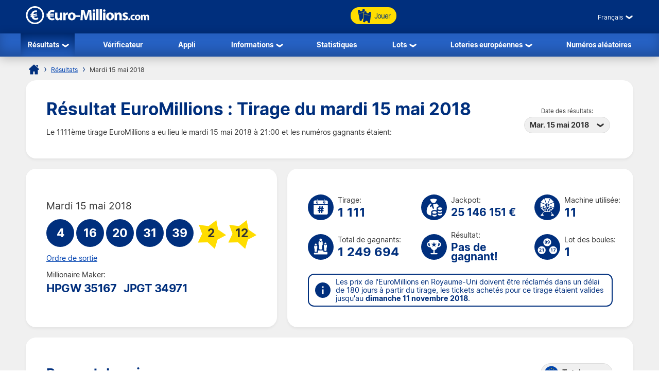

--- FILE ---
content_type: text/html; charset=utf-8
request_url: https://www.euro-millions.com/fr/resultats/15-05-2018
body_size: 24276
content:

<!DOCTYPE html>
<html lang="fr">
<head>

	<title>Résultat EuroMillions : Tirage du mardi 15 mai 2018</title>
	<meta http-equiv="Content-Type" content="text/html; charset=utf-8">
	<meta name="description" content="Les résultats EuroMillions du tirage de mardi 15 mai 2018 avec la répartition des gains et le code gagnant My Million.">
	<meta name="keywords" content="résultat euromillions 15-05-2018, 15 mai 2018, tirage numéro 1111">
	<meta name="author" content="Euro-Millions.com">
	<meta name="format-detection" content="telephone=no">
	<meta name="HandheldFriendly" content="True">
	<meta name="viewport" content="width=device-width, initial-scale=1">
	
	<link rel="alternate" hreflang="x-default" href="https://www.euro-millions.com/results/15-05-2018">
<link rel="alternate" hreflang="fr" href="https://www.euro-millions.com/fr/resultats/15-05-2018">
<link rel="alternate" hreflang="de-AT" href="https://www.euro-millions.com/de-at/zahlen/15-05-2018">
<link rel="alternate" hreflang="de-CH" href="https://www.euro-millions.com/de-ch/gewinnzahlen/15-05-2018">
<link rel="alternate" hreflang="de" href="https://www.euro-millions.com/de/gewinnzahlen/15-05-2018">
<link rel="alternate" hreflang="pt" href="https://www.euro-millions.com/pt/resultados/15-05-2018">
<link rel="alternate" hreflang="es" href="https://www.euro-millions.com/es/resultados/15-05-2018">
<link rel="alternate" hreflang="it" href="https://www.euro-millions.com/it/risultati/15-05-2018">
<link rel="alternate" hreflang="sv" href="https://www.euro-millions.com/sv/resultat/15-05-2018">
<link rel="alternate" hreflang="ru" href="https://www.euro-millions.com/ru/rezultaty/15-05-2018">
<link rel="alternate" hreflang="pl" href="https://www.euro-millions.com/pl/wyniki/15-05-2018">
<link rel="alternate" hreflang="zh" href="https://www.euro-millions.com/zh/kaijiang-jieguo/15-05-2018">
<link rel="alternate" hreflang="ro" href="https://www.euro-millions.com/ro/rezultate/15-05-2018">

	
	
		<meta property="og:title" content="Résultat EuroMillions : Tirage du mardi 15 mai 2018">
		<meta property="og:description" content="Les résultats EuroMillions du tirage de mardi 15 mai 2018 avec la répartition des gains et le code gagnant My Million.">
		<meta property="og:type" content="website">
		<meta property="og:url" content="https://www.euro-millions.com/fr/resultats/15-05-2018">
		<meta property="og:site_name" content="EuroMillions">
		<meta property="og:image" content="https://www.euro-millions.com/images/facebook-shared-image.jpg">
		<meta property="fb:app_id" content="124973790926555">
		<meta property="fb:admins" content="100001278704026">
	
	
	<link rel="apple-touch-icon" href="/apple-touch-icon.png">
	<link rel="shortcut icon" type="image/x-icon" href="/favicon.ico">
	<link rel="preload" href="/fonts/inter-regular.woff2" as="font" crossorigin="anonymous">
	<link rel="preload" href="/fonts/inter-bold.woff2" as="font" crossorigin="anonymous">
	
	<style>
		@font-face {
			font-family: inter; font-weight: 400; font-style: normal; font-display: swap;
			src: url(/fonts/inter-regular.woff2) format("woff2"), url(/fonts/inter-regular.woff) format("woff"), url(/fonts/inter-regular.ttf) format("truetype");
		}
		@font-face {
			font-family: inter; font-weight: 500 700; font-style: normal; font-display: swap;
			src: url(/fonts/inter-bold.woff2) format("woff2"), url(/fonts/inter-bold.woff) format("woff"), url(/fonts/inter-bold.ttf) format("truetype");
		}
	</style>
	
	<link href="/css/style?v=osCudacpOTEu-p6hxGNkRJLlqUgcLwayJSpFeg9m2wY1" rel="stylesheet"/>

	
	
	<script>
		function addLoadEvent(e){var t=window.onload;if(typeof window.onload!="function"){window.onload=e}else{window.onload=function(){if(t){t()}e()}}};
		function addResizeEvent(e){var t=window.onresize;if(typeof window.onresize!="function"){window.onresize=e}else{window.onresize=function(){if(t){t()}e()}}};
	</script>
	
	<link rel="amphtml" href="https://www.euro-millions.com/amp/fr/resultats/15-05-2018">
<link rel="canonical" href="https://www.euro-millions.com/fr/resultats/15-05-2018">

	
	<script async src="https://www.googletagmanager.com/gtag/js?id=G-L4TC4TYLBM"></script>
	<script>
		window.dataLayer=window.dataLayer||[];
		function gtag(){dataLayer.push(arguments);}
		gtag('js',new Date());
		gtag('config','G-L4TC4TYLBM');
	</script>
	
	<script>addLoadEvent(function(){ setTimeout(function(){ document.getElementById("autoAds").src="https://pagead2.googlesyndication.com/pagead/js/adsbygoogle.js?client=ca-pub-1256563260643852"; }, 5000); });</script>
	<script async id="autoAds" crossorigin="anonymous"></script>
	
</head>

<body>

	
	
	<header>
	
		<div class="inner fx btwn acen">
		
			<div itemscope itemtype="http://schema.org/Organization" id="logo">
				<a itemprop="url" href="/fr/" title="EuroMillions">
					<img itemprop="logo" src="/images/layout/logo.svg" alt="Euro-Millions.com" width="240" height="35">
				</a>
			</div>
			
			<ul id="playNav">
				<li class="mobileXS"><a href="/fr/resultats" title="Résultats EuroMillions"><img src="/images/icons/results.svg" alt="Icon">Résultats</a></li>
				<li class="mobileXS"><a href="/fr/verificateur-de-resultat" title="Vérificateur EuroMillions"><img src="/images/icons/checker.svg" alt="Icon">Vérificateur</a></li>
				<li class="tickets"><a href="/fr/jouer" title="Jouer EuroMillions"><img src="/images/icons/tickets-blue.svg" alt="Icon" class="spin">Jouer</a></li>
			</ul>
			
			<div class="fx acen">
				

	 <div class="languages">
		<div class="current desktop">Français</div>
		<div class="current mobile">FR</div>
		<ul class="langs">
			
					<li><a href="/results/15-05-2018" title="View this page in English" class="en">English</a></li>
				
					<li><a href="/fr/resultats/15-05-2018" title="Voir cette page en français" class="fr">Français</a></li>
				
					<li><a href="/de-at/zahlen/15-05-2018" title="Sehen Sie diese Seite in Deutsch" class="de-AT">Deutsch (AT)</a></li>
				
					<li><a href="/de-ch/gewinnzahlen/15-05-2018" title="Sehen Sie diese Seite in Deutsch" class="de-CH">Deutsch (CH)</a></li>
				
					<li><a href="/de/gewinnzahlen/15-05-2018" title="Sehen Sie diese Seite in Deutsch" class="de">Deutsch</a></li>
				
					<li><a href="/pt/resultados/15-05-2018" title="Leia esta página em Português" class="pt">Português</a></li>
				
					<li><a href="/es/resultados/15-05-2018" title="Ver esta página en español" class="es">Español</a></li>
				
					<li><a href="/it/risultati/15-05-2018" title="Visualizza cuesta pagina in italiano" class="it">Italiano</a></li>
				
					<li><a href="/sv/resultat/15-05-2018" title="Se webbplatsen på svenska" class="sv">Svenska</a></li>
				
					<li><a href="/ru/rezultaty/15-05-2018" title="Посмотреть страницу на русском языке" class="ru">Русский</a></li>
				
					<li><a href="/pl/wyniki/15-05-2018" title="Wyświetl tę stronę w języku polskim" class="pl">Polski</a></li>
				
					<li><a href="/zh/kaijiang-jieguo/15-05-2018" title="中文" class="zh">中文</a></li>
				
					<li class="grey" title="This page is not available in Arabic">العربية</li>
				
					<li><a href="/ro/rezultate/15-05-2018" title="Dă clic pentru a vedea această pagină în română" class="ro">Română</a></li>
				
		</ul>
	</div>
	

				<div id="menuOpen"><span>&#9776;</span></div>
			</div>
			
		</div>
		
		<nav>
			<ul class="inner">
				<li class="sub">
					<a href="/fr/resultats" title="Résultats de l'EuroMillions" class="active">Résultats</a>
					<span class="openSub mobile">+</span>
					<ul>
						<li><a href="/fr/resultats/23-01-2026" title="Dernier résultat de l'EuroMillions">Dernier résultat</a></li>
						 
							<li><a href="/fr/millionaire-maker" title="EuroMillions Millionaire Maker">UK Millionaire Maker</a></li>
						
						<li><a href="/fr/eurodreams/resultats" title="Résultats d'EuroDreams">EuroDreams</a></li>
					</ul>
				</li>
				<li><a href="/fr/verificateur-de-resultat" title="Vérificateur de billet EuroMillions" >Vérificateur</a></li>
				<li><a href="/fr/app" title="Application de la loterie EuroMillions">Appli</a></li> 
				<li class="sub">
					<a href="/fr/informations" title="Informations sur l’EuroMillions">Informations</a>
					<span class="openSub mobile">+</span>
					<ul>
						<li><a href="/fr/comment-jouer" title="Comment jouer à EuroMillions">Comment jouer</a></li>
						<li><a href="/fr/regles" title="Règles du jeu EuroMillions">Règles</a></li>
						<li><a href="/fr/probabilites-de-gagner" title="Probabilités de gagner">Probabilités de gagner</a></li>
						<li><a href="/fr/faqs" title="EuroMillions faqs">FAQs</a></li>
						<li><a href="/fr/jeux-associes" title="Tirages spéciaux">Tirages spéciaux</a></li>
						<li><a href="/fr/super-cagnotte" title="Super cagnotte - des tirages spéciaux">Super cagnotte</a></li>
						<li><a href="/fr/actions-caritatives" title="Actions caritatives">Actions caritatives</a></li>
						<li><a href="/fr/escroqueries" title="Escroqueries de la loterie EuroMillions">Escroqueries</a></li>
						<li><a href="/fr/contacter" title="Contacter Euro-Millions.com">Contacter</a></li>
					</ul>
				</li>
				<li><a href="/fr/statistiques" title="Statistiques d'EuroMillions">Statistiques</a></li>
				<li class="sub">
					<a href="/fr/lots" title="EuroMillions Lots">Lots</a>
					<span class="openSub mobile">+</span>
					<ul>
						<li><a href="/fr/comment-reclamer" title="Comment réclamer son lot">Comment réclamer</a></li>
						<li><a href="/fr/gagnants" title="Gagnants à l'EuroMillions">Gagnants</a></li>
					</ul>
				</li>
				<li class="sub">
					<a href="/fr/loteries-europeennes" title="Loteries européennes">Loteries européennes</a>
					<ul>
						<li><a href="/fr/eurojackpot" title="Jouer &agrave; Eurojackpot">Eurojackpot</a></li>
						<li><a href="/fr/eurodreams" title="Jouer &agrave; EuroDreams">EuroDreams</a></li>
						<li><a href="/fr/loto-francais" title="Jouer &agrave; Loto français">Loto français</a></li>
						<li><a href="/fr/lotto-allemand" title="Jouer &agrave; Lotto allemand">Lotto allemand</a></li>
						<li><a href="/fr/lotto-irlandais" title="Jouer &agrave; Lotto irlandais">Lotto irlandais</a></li>
						<li><a href="/fr/superenalotto-italien" title="Jouer &agrave; SuperEnalotto">SuperEnalotto italien</a></li>
						<li><a href="/fr/el-gordo-de-navidad-espagnol" title="Jouer &agrave; El Gordo de Navidad espagnole">El Gordo de Navidad</a></li>
						<li><a href="/fr/la-primitiva-espagnole" title="Jouer La Primitiva d'espagnole">La Primitiva</a></li>
					</ul>
				</li>
				<li><a href="/fr/generateur-de-numeros-aleatoires" title="Numéro de loterie aléatoire de l'EuroMillions">Numéros aléatoires</a></li>
			</ul>
		</nav>
			
	</header>
	
	<div id="main">
	

<div id="content">

	<ol id="breadcrumb" itemscope itemtype="http://schema.org/BreadcrumbList">
		<li itemprop="itemListElement" itemscope itemtype="http://schema.org/ListItem"><a href="/fr/" title="EuroMillions" itemprop="item"><span itemprop="name">Accueil</span></a><meta itemprop="position" content="1"></li>
		<li itemprop="itemListElement" itemscope itemtype="http://schema.org/ListItem"><a href="/fr/resultats" title="Résultats de l'EuroMillions" itemprop="item"><span itemprop="name">Résultats</span></a><meta itemprop="position" content="2"></li>
		<li>Mardi 15 mai 2018</li>
	</ol>
	
	<div class="box">
	
		<div class="fx btwn acen wrapSM">
			<div>
				<h1>Résultat EuroMillions : Tirage du mardi 15 mai 2018</h1>
				
					<p style="padding-right: 10px;">Le 1111ème tirage EuroMillions a eu lieu le mardi 15 mai 2018  à 21:00 et les numéros gagnants étaient:</p>
				
			</div>
			
				<div class="nowrap centred smFull" style="padding: 5px;">
					<span style="font-size: 0.8em;">Date des résultats:</span><br>
					<div class="dropdown">
						<span>Mar. 15 mai 2018</span>
						<ul>
							
								<li><a href="/fr/resultats/27-01-2026" title="Résultats pour le mardi 27 janvier 2026">Mar. 27 janv. 2026</a></li>
							
								<li><a href="/fr/resultats/23-01-2026" title="Résultats pour le vendredi 23 janvier 2026">Ven. 23 janv. 2026</a></li>
							
								<li><a href="/fr/resultats/20-01-2026" title="Résultats pour le mardi 20 janvier 2026">Mar. 20 janv. 2026</a></li>
							
								<li><a href="/fr/resultats/16-01-2026" title="Résultats pour le vendredi 16 janvier 2026">Ven. 16 janv. 2026</a></li>
							
								<li><a href="/fr/resultats/13-01-2026" title="Résultats pour le mardi 13 janvier 2026">Mar. 13 janv. 2026</a></li>
							
								<li><a href="/fr/resultats/09-01-2026" title="Résultats pour le vendredi 9 janvier 2026">Ven. 9 janv. 2026</a></li>
							
								<li><a href="/fr/resultats/06-01-2026" title="Résultats pour le mardi 6 janvier 2026">Mar. 6 janv. 2026</a></li>
							
								<li><a href="/fr/resultats/02-01-2026" title="Résultats pour le vendredi 2 janvier 2026">Ven. 2 janv. 2026</a></li>
							
								<li><a href="/fr/resultats/30-12-2025" title="Résultats pour le mardi 30 décembre 2025">Mar. 30 déc. 2025</a></li>
							
								<li><a href="/fr/resultats/26-12-2025" title="Résultats pour le vendredi 26 décembre 2025">Ven. 26 déc. 2025</a></li>
							
								<li><a href="/fr/resultats/23-12-2025" title="Résultats pour le mardi 23 décembre 2025">Mar. 23 déc. 2025</a></li>
							
								<li><a href="/fr/resultats/19-12-2025" title="Résultats pour le vendredi 19 décembre 2025">Ven. 19 déc. 2025</a></li>
							
								<li><a href="/fr/resultats/16-12-2025" title="Résultats pour le mardi 16 décembre 2025">Mar. 16 déc. 2025</a></li>
							
								<li><a href="/fr/resultats/12-12-2025" title="Résultats pour le vendredi 12 décembre 2025">Ven. 12 déc. 2025</a></li>
							
								<li><a href="/fr/resultats/09-12-2025" title="Résultats pour le mardi 9 décembre 2025">Mar. 9 déc. 2025</a></li>
							
								<li><a href="/fr/resultats/05-12-2025" title="Résultats pour le vendredi 5 décembre 2025">Ven. 5 déc. 2025</a></li>
							
								<li><a href="/fr/resultats/02-12-2025" title="Résultats pour le mardi 2 décembre 2025">Mar. 2 déc. 2025</a></li>
							
								<li><a href="/fr/resultats/28-11-2025" title="Résultats pour le vendredi 28 novembre 2025">Ven. 28 nov. 2025</a></li>
							
						</ul>
					</div>
				</div>
			
		</div>
		
	</div>
	
	

	<div class="fx btwn wrapSM">
	
		<div class="box half fx col jcen">	
		
			<div class="resultInfo">
		
				<div class="h3" style="color: #333; font-weight: 400;">Mardi 15 mai 2018</div>
				
				<ul class="balls" id="ballsAscending">
					
						<li class="resultBall ball">4</li>
					
						<li class="resultBall ball">16</li>
					
						<li class="resultBall ball">20</li>
					
						<li class="resultBall ball">31</li>
					
						<li class="resultBall ball">39</li>
					
						<li class="resultBall lucky-star">2</li>
					
						<li class="resultBall lucky-star">12</li>
					
				</ul>
		
				
	
					<ul class="balls" id="ballsDrawn" style="display:none">
						
							<li class="resultBall ball">20</li>
						
							<li class="resultBall ball">16</li>
						
							<li class="resultBall ball">4</li>
						
							<li class="resultBall ball">31</li>
						
							<li class="resultBall ball">39</li>
						
							<li class="resultBall lucky-star">2</li>
						
							<li class="resultBall lucky-star">12</li>
						
					</ul>
					
					<script>
						function BallOrder(obj) {
							if (!obj.drawn) {
								document.getElementById("ballsAscending").style.display = "none";
								document.getElementById("ballsDrawn").style.display = "";
								obj.innerHTML = "Ordre des numéros";
								if (window.ga) ga("send","event","Button","Individual Results","Display in ascending order");
								obj.drawn = true;
							} else {
								document.getElementById("ballsAscending").style.display = "";
								document.getElementById("ballsDrawn").style.display = "none";
								obj.innerHTML = "Ordre de sortie";
								if (window.ga) ga("send","event","Button","Individual Results","Display in drawn order");
								obj.drawn = false;
							}
						}
					</script>
				
					
						<a href="javascript:void(0)" onclick="BallOrder(this)" id="BallOrderLink" style="display: block; padding-bottom: 10px;">Ordre de sortie</a>
					
				
				<div class="fx btwn acen">
				
					<div>
						Millionaire Maker:<br>
									
										<div class="raffle" style="line-height: 30px; padding-right: 10px;">HPGW 35167</div>
									
										<div class="raffle" style="line-height: 30px; padding-right: 10px;">JPGT 34971</div>
									
					</div>
					
				</div>
				
			</div>
			
		</div>
		
		
		
		<div class="box halfPlus">
		
			<div class="drawInfo">
		
				<div class="fx wrapSM">

					
						<div class="fx acen dInfo">
							<img src="/images/icons/draw-number.svg" alt="Icon" width="50" height="50" style="margin-right: 8px;">
							<div>
								Tirage:
								<div class="title2">1 111</div>
							</div>
						</div>
					
						<div class="fx acen dInfo">
							<img src="/images/icons/jackpot.svg" alt="Icon" width="50" height="50" style="margin-right: 8px;">
							<div>
								Jackpot:
								<div class="title2" style="font-size: 1.5em;">25 146 151 &euro;</div>
							</div>
						</div>
					
						<div class="fx acen dInfo mid">
							<img src="/images/icons/ball-machine.svg" alt="Icon" width="50" height="50" style="margin-right: 8px;">
							<div>
								Machine utilisée:
								<div class="title2">11</div>
							</div>
						</div>
					
				
				</div>
			
				<div class="fx wrapSM">
				
					
						<div class="fx acen dInfo">
							<img src="/images/icons/total-winners.svg" alt="Icon" width="50" height="50" style="margin-right: 8px;">
							<div>
								Total de gagnants:
								<div class="title2">1 249 694</div>
							</div>
						</div>
					
						<div class="fx acen dInfo">
							<img src="/images/icons/outcome.svg" alt="Icon" width="50" height="50" style="margin-right: 8px;">
							<div>
								Résultat:
								<div class="title2" style="font-size: 1.5em;">Pas de gagnant!</div>
							</div>
						</div>
					
						<div class="fx acen dInfo mid">
							<img src="/images/icons/ball-set.svg" alt="Icon" width="50" height="50" style="margin-right: 8px;">
							<div>
								Lot des boules:
								<div class="title2">1</div>
							</div>
						</div>
					
				
				</div>
		
				<div class="info" style="margin: 10px 0 0;">
					<span>Les prix de l'EuroMillions en Royaume-Uni doivent être réclamés dans un délai de 180 jours à partir du tirage, les tickets achetés pour ce tirage étaient valides jusqu'au <strong>dimanche 11 novembre 2018</strong>.</span>
				</div>
			
			</div>
			
		</div>
		
	</div>
	
	
	
	
		<div class="box">
	
			

				<div class="fx btwn acen wrapSM">
					<h2 style="margin-bottom: 0;">Rapport de gains</h2>
					<div class="nowrap" style="padding: 10px 0;">
						<span style="font-size: 0.8em;">Pays :</span>
						<div class="dropdown">
							<span>
								
									<img src="/images/flags/eu.svg" alt="Flag" width="28" height="28" loading="lazy">
									Totale
								
							</span>
							<ul class="tabs">
								
									<li>
										<a href="#PrizeAT">
											<img src="/images/flags/at.svg" alt="Flag" width="28" height="28" loading="lazy"> Autriche
										</a>
									</li>
								
									<li>
										<a href="#PrizeBE">
											<img src="/images/flags/be.svg" alt="Flag" width="28" height="28" loading="lazy"> Belgique
										</a>
									</li>
								
									<li>
										<a href="#PrizeES">
											<img src="/images/flags/es.svg" alt="Flag" width="28" height="28" loading="lazy"> Espagne
										</a>
									</li>
								
									<li>
										<a href="#PrizeFR">
											<img src="/images/flags/fr.svg" alt="Flag" width="28" height="28" loading="lazy"> France
										</a>
									</li>
								
									<li>
										<a href="#PrizeIE">
											<img src="/images/flags/ie.svg" alt="Flag" width="28" height="28" loading="lazy"> Irlande
										</a>
									</li>
								
									<li>
										<a href="#PrizeLU">
											<img src="/images/flags/lu.svg" alt="Flag" width="28" height="28" loading="lazy"> Luxembourg
										</a>
									</li>
								
									<li>
										<a href="#PrizePT">
											<img src="/images/flags/pt.svg" alt="Flag" width="28" height="28" loading="lazy"> Portugal
										</a>
									</li>
								
									<li>
										<a href="#PrizeGB">
											<img src="/images/flags/gb.svg" alt="Flag" width="28" height="28" loading="lazy"> Royaume-Uni
										</a>
									</li>
								
									<li>
										<a href="#PrizeCH">
											<img src="/images/flags/ch.svg" alt="Flag" width="28" height="28" loading="lazy"> Suisse
										</a>
									</li>
								
							</ul>
						</div>
					</div>
				</div>
			
			
			
				<div id="PrizeGB">
				
					

						<table class="mobFormat">
							<thead>
								<tr>
									<th>Combinaison</th>
									<th class="righty">Gains</th>
									
										<th class="righty">Gagnants britanniques</th>
									
										<th class="righty">Montant de la cagnotte</th>
									
									<th class="righty">Nombre total de gagnants</th>
								</tr>
							</thead>
							<tbody>
								
									<tr>
										<td data-title="Combinaison" class="colour">
											<span class="prizeName"><span class="ball">5 </span> + <span class="star"> 2</span></span></span>
										</td>
										<td data-title="Gains" class="righty">
											22 065 747,00 &pound;
											
										</td>
										
											<td data-title="Gagnants britanniques" class="righty">
												0
												
											</td>
										
											<td data-title="Montant de la cagnotte" class="righty">
												0,00 &pound;
												
											</td>
										
										<td data-title="Nombre total de gagnants" class="righty">
											
													<strong style="color:#F00">Pas de gagnant !</strong> 
												0
												
										</td>
									</tr>
								
									<tr>
										<td data-title="Combinaison" class="colour">
											<span class="prizeName"><span class="ball">5 </span> + <span class="star"> 1</span></span></span>
										</td>
										<td data-title="Gains" class="righty">
											0,00 &pound;
											
										</td>
										
											<td data-title="Gagnants britanniques" class="righty">
												0
												
											</td>
										
											<td data-title="Montant de la cagnotte" class="righty">
												0,00 &pound;
												
											</td>
										
										<td data-title="Nombre total de gagnants" class="righty">
											0
												
										</td>
									</tr>
								
									<tr>
										<td data-title="Combinaison" class="colour">
											<span class="prizeName"><span class="ball">5</span></span>
										</td>
										<td data-title="Gains" class="righty">
											60 640,80 &pound;
											
										</td>
										
											<td data-title="Gagnants britanniques" class="righty">
												4
												
											</td>
										
											<td data-title="Montant de la cagnotte" class="righty">
												242 563,20 &pound;
												
											</td>
										
										<td data-title="Nombre total de gagnants" class="righty">
											10
												
										</td>
									</tr>
								
									<tr>
										<td data-title="Combinaison" class="colour">
											<span class="prizeName"><span class="ball">4 </span> + <span class="star"> 2</span></span></span>
										</td>
										<td data-title="Gains" class="righty">
											2 949,10 &pound;
											
										</td>
										
											<td data-title="Gagnants britanniques" class="righty">
												4
												
											</td>
										
											<td data-title="Montant de la cagnotte" class="righty">
												11 796,40 &pound;
												
											</td>
										
										<td data-title="Nombre total de gagnants" class="righty">
											19
												
										</td>
									</tr>
								
									<tr>
										<td data-title="Combinaison" class="colour">
											<span class="prizeName"><span class="ball">4 </span> + <span class="star"> 1</span></span></span>
										</td>
										<td data-title="Gains" class="righty">
											112,30 &pound;
											
										</td>
										
											<td data-title="Gagnants britanniques" class="righty">
												120
												
											</td>
										
											<td data-title="Montant de la cagnotte" class="righty">
												13 476,00 &pound;
												
											</td>
										
										<td data-title="Nombre total de gagnants" class="righty">
											532
												
										</td>
									</tr>
								
									<tr>
										<td data-title="Combinaison" class="colour">
											<span class="prizeName"><span class="ball">3 </span> + <span class="star"> 2</span></span></span>
										</td>
										<td data-title="Gains" class="righty">
											103,80 &pound;
											
										</td>
										
											<td data-title="Gagnants britanniques" class="righty">
												232
												
											</td>
										
											<td data-title="Montant de la cagnotte" class="righty">
												24 081,60 &pound;
												
											</td>
										
										<td data-title="Nombre total de gagnants" class="righty">
											803
												
										</td>
									</tr>
								
									<tr>
										<td data-title="Combinaison" class="colour">
											<span class="prizeName"><span class="ball">4</span></span>
										</td>
										<td data-title="Gains" class="righty">
											35,30 &pound;
											
										</td>
										
											<td data-title="Gagnants britanniques" class="righty">
												309
												
											</td>
										
											<td data-title="Montant de la cagnotte" class="righty">
												10 907,70 &pound;
												
											</td>
										
										<td data-title="Nombre total de gagnants" class="righty">
											1 338
												
										</td>
									</tr>
								
									<tr>
										<td data-title="Combinaison" class="colour">
											<span class="prizeName"><span class="ball">2 </span> + <span class="star"> 2</span></span></span>
										</td>
										<td data-title="Gains" class="righty">
											19,10 &pound;
											
										</td>
										
											<td data-title="Gagnants britanniques" class="righty">
												2 886
												
											</td>
										
											<td data-title="Montant de la cagnotte" class="righty">
												55 122,60 &pound;
												
											</td>
										
										<td data-title="Nombre total de gagnants" class="righty">
											11 355
												
										</td>
									</tr>
								
									<tr>
										<td data-title="Combinaison" class="colour">
											<span class="prizeName"><span class="ball">3 </span> + <span class="star"> 1</span></span></span>
										</td>
										<td data-title="Gains" class="righty">
											10,90 &pound;
											
										</td>
										
											<td data-title="Gagnants britanniques" class="righty">
												4 870
												
											</td>
										
											<td data-title="Montant de la cagnotte" class="righty">
												53 083,00 &pound;
												
											</td>
										
										<td data-title="Nombre total de gagnants" class="righty">
											20 991
												
										</td>
									</tr>
								
									<tr>
										<td data-title="Combinaison" class="colour">
											<span class="prizeName"><span class="ball">3</span></span>
										</td>
										<td data-title="Gains" class="righty">
											7,70 &pound;
											
										</td>
										
											<td data-title="Gagnants britanniques" class="righty">
												12 759
												
											</td>
										
											<td data-title="Montant de la cagnotte" class="righty">
												98 244,30 &pound;
												
											</td>
										
										<td data-title="Nombre total de gagnants" class="righty">
											56 334
												
										</td>
									</tr>
								
									<tr>
										<td data-title="Combinaison" class="colour">
											<span class="prizeName"><span class="ball">1 </span> + <span class="star"> 2</span></span></span>
										</td>
										<td data-title="Gains" class="righty">
											10,40 &pound;
											
										</td>
										
											<td data-title="Gagnants britanniques" class="righty">
												14 706
												
											</td>
										
											<td data-title="Montant de la cagnotte" class="righty">
												152 942,40 &pound;
												
											</td>
										
										<td data-title="Nombre total de gagnants" class="righty">
											58 948
												
										</td>
									</tr>
								
									<tr>
										<td data-title="Combinaison" class="colour">
											<span class="prizeName"><span class="ball">2 </span> + <span class="star"> 1</span></span></span>
										</td>
										<td data-title="Gains" class="righty">
											6,10 &pound;
											
										</td>
										
											<td data-title="Gagnants britanniques" class="righty">
												68 972
												
											</td>
										
											<td data-title="Montant de la cagnotte" class="righty">
												420 729,20 &pound;
												
											</td>
										
										<td data-title="Nombre total de gagnants" class="righty">
											300 911
												
										</td>
									</tr>
								
									<tr>
										<td data-title="Combinaison" class="colour">
											<span class="prizeName"><span class="ball">2</span></span>
										</td>
										<td data-title="Gains" class="righty">
											2,80 &pound;
											
										</td>
										
											<td data-title="Gagnants britanniques" class="righty">
												177 607
												
											</td>
										
											<td data-title="Montant de la cagnotte" class="righty">
												497 299,60 &pound;
												
											</td>
										
										<td data-title="Nombre total de gagnants" class="righty">
											798 453
												
										</td>
									</tr>
								
									<tr class="totals">
										<td data-title="Combinaison" class="colour">
											<span class="prizeName">Totals</span>
										</td>
										<td data-title="Gains" class="righty">
											
												-
											
										</td>
										
											<td data-title="Gagnants britanniques" class="righty">
												282 469
												
											</td>
										
											<td data-title="Montant de la cagnotte" class="righty">
												1 580 246,00 &pound;
												
											</td>
										
										<td data-title="Nombre total de gagnants" class="righty">
											1 249 694
												
										</td>
									</tr>
								
							</tbody>
						</table>
					
						
				
				</div>
			
			
			
				<div id="PrizeFR">
				
					

						<table class="mobFormat">
							<thead>
								<tr>
									<th>Combinaison</th>
									<th class="righty">Gains</th>
									
										<th class="righty">Gagnants français</th>
									
										<th class="righty">Montant de la cagnotte</th>
									
									<th class="righty">Nombre total de gagnants</th>
								</tr>
							</thead>
							<tbody>
								
									<tr>
										<td data-title="Combinaison" class="colour">
											<span class="prizeName"><span class="ball">5 </span> + <span class="star"> 2</span></span></span>
										</td>
										<td data-title="Gains" class="righty">
											25 146 151,00 &euro;
											
										</td>
										
											<td data-title="Gagnants français" class="righty">
												0
												
											</td>
										
											<td data-title="Montant de la cagnotte" class="righty">
												0,00 &euro;
												
											</td>
										
										<td data-title="Nombre total de gagnants" class="righty">
											
													<strong style="color:#F00">Pas de gagnant !</strong> 
												0
												
										</td>
									</tr>
								
									<tr>
										<td data-title="Combinaison" class="colour">
											<span class="prizeName"><span class="ball">5 </span> + <span class="star"> 1</span></span></span>
										</td>
										<td data-title="Gains" class="righty">
											0,00 &euro;
											
										</td>
										
											<td data-title="Gagnants français" class="righty">
												0
												
											</td>
										
											<td data-title="Montant de la cagnotte" class="righty">
												0,00 &euro;
												
											</td>
										
										<td data-title="Nombre total de gagnants" class="righty">
											0
												
										</td>
									</tr>
								
									<tr>
										<td data-title="Combinaison" class="colour">
											<span class="prizeName"><span class="ball">5 </span> + <span class="star"> 1</span> (with Étoile+)</span>*</span>
										</td>
										<td data-title="Gains" class="righty">
											0,00 &euro;
											
										</td>
										
											<td data-title="Gagnants français" class="righty">
												0
												
											</td>
										
											<td data-title="Montant de la cagnotte" class="righty">
												0,00 &euro;
												
											</td>
										
										<td data-title="Nombre total de gagnants" class="righty">
											0
											
										</td>
									</tr>
								
									<tr>
										<td data-title="Combinaison" class="colour">
											<span class="prizeName"><span class="ball">5</span></span>
										</td>
										<td data-title="Gains" class="righty">
											91 832,70 &euro;
											
										</td>
										
											<td data-title="Gagnants français" class="righty">
												2
												
											</td>
										
											<td data-title="Montant de la cagnotte" class="righty">
												183 665,40 &euro;
												
											</td>
										
										<td data-title="Nombre total de gagnants" class="righty">
											10
												
										</td>
									</tr>
								
									<tr>
										<td data-title="Combinaison" class="colour">
											<span class="prizeName"><span class="ball">4 </span> + <span class="star"> 2</span></span></span>
										</td>
										<td data-title="Gains" class="righty">
											4 466,00 &euro;
											
										</td>
										
											<td data-title="Gagnants français" class="righty">
												4
												
											</td>
										
											<td data-title="Montant de la cagnotte" class="righty">
												17 864,00 &euro;
												
											</td>
										
										<td data-title="Nombre total de gagnants" class="righty">
											19
												
										</td>
									</tr>
								
									<tr>
										<td data-title="Combinaison" class="colour">
											<span class="prizeName"><span class="ball">4 </span> + <span class="star"> 2</span> (with Étoile+)</span>*</span>
										</td>
										<td data-title="Gains" class="righty">
											6 464,70 &euro;
											
										</td>
										
											<td data-title="Gagnants français" class="righty">
												2
												
											</td>
										
											<td data-title="Montant de la cagnotte" class="righty">
												12 929,40 &euro;
												
											</td>
										
										<td data-title="Nombre total de gagnants" class="righty">
											2
											
										</td>
									</tr>
								
									<tr>
										<td data-title="Combinaison" class="colour">
											<span class="prizeName"><span class="ball">4 </span> + <span class="star"> 1</span></span></span>
										</td>
										<td data-title="Gains" class="righty">
											170,10 &euro;
											
										</td>
										
											<td data-title="Gagnants français" class="righty">
												98
												
											</td>
										
											<td data-title="Montant de la cagnotte" class="righty">
												16 669,80 &euro;
												
											</td>
										
										<td data-title="Nombre total de gagnants" class="righty">
											532
												
										</td>
									</tr>
								
									<tr>
										<td data-title="Combinaison" class="colour">
											<span class="prizeName"><span class="ball">4 </span> + <span class="star"> 1</span> (with Étoile+)</span>*</span>
										</td>
										<td data-title="Gains" class="righty">
											215,40 &euro;
											
										</td>
										
											<td data-title="Gagnants français" class="righty">
												20
												
											</td>
										
											<td data-title="Montant de la cagnotte" class="righty">
												4 308,00 &euro;
												
											</td>
										
										<td data-title="Nombre total de gagnants" class="righty">
											20
											
										</td>
									</tr>
								
									<tr>
										<td data-title="Combinaison" class="colour">
											<span class="prizeName"><span class="ball">3 </span> + <span class="star"> 2</span></span></span>
										</td>
										<td data-title="Gains" class="righty">
											157,30 &euro;
											
										</td>
										
											<td data-title="Gagnants français" class="righty">
												130
												
											</td>
										
											<td data-title="Montant de la cagnotte" class="righty">
												20 449,00 &euro;
												
											</td>
										
										<td data-title="Nombre total de gagnants" class="righty">
											803
												
										</td>
									</tr>
								
									<tr>
										<td data-title="Combinaison" class="colour">
											<span class="prizeName"><span class="ball">3 </span> + <span class="star"> 2</span> (with Étoile+)</span>*</span>
										</td>
										<td data-title="Gains" class="righty">
											183,10 &euro;
											
										</td>
										
											<td data-title="Gagnants français" class="righty">
												35
												
											</td>
										
											<td data-title="Montant de la cagnotte" class="righty">
												6 408,50 &euro;
												
											</td>
										
										<td data-title="Nombre total de gagnants" class="righty">
											35
											
										</td>
									</tr>
								
									<tr>
										<td data-title="Combinaison" class="colour">
											<span class="prizeName"><span class="ball">4</span></span>
										</td>
										<td data-title="Gains" class="righty">
											53,50 &euro;
											
										</td>
										
											<td data-title="Gagnants français" class="righty">
												243
												
											</td>
										
											<td data-title="Montant de la cagnotte" class="righty">
												13 000,50 &euro;
												
											</td>
										
										<td data-title="Nombre total de gagnants" class="righty">
											1 338
												
										</td>
									</tr>
								
									<tr>
										<td data-title="Combinaison" class="colour">
											<span class="prizeName"><span class="ball">2 </span> + <span class="star"> 2</span></span></span>
										</td>
										<td data-title="Gains" class="righty">
											29,00 &euro;
											
										</td>
										
											<td data-title="Gagnants français" class="righty">
												2 161
												
											</td>
										
											<td data-title="Montant de la cagnotte" class="righty">
												62 669,00 &euro;
												
											</td>
										
										<td data-title="Nombre total de gagnants" class="righty">
											11 355
												
										</td>
									</tr>
								
									<tr>
										<td data-title="Combinaison" class="colour">
											<span class="prizeName"><span class="ball">2 </span> + <span class="star"> 2</span> (with Étoile+)</span>*</span>
										</td>
										<td data-title="Gains" class="righty">
											34,50 &euro;
											
										</td>
										
											<td data-title="Gagnants français" class="righty">
												555
												
											</td>
										
											<td data-title="Montant de la cagnotte" class="righty">
												19 147,50 &euro;
												
											</td>
										
										<td data-title="Nombre total de gagnants" class="righty">
											555
											
										</td>
									</tr>
								
									<tr>
										<td data-title="Combinaison" class="colour">
											<span class="prizeName"><span class="ball">3 </span> + <span class="star"> 1</span></span></span>
										</td>
										<td data-title="Gains" class="righty">
											16,60 &euro;
											
										</td>
										
											<td data-title="Gagnants français" class="righty">
												4 049
												
											</td>
										
											<td data-title="Montant de la cagnotte" class="righty">
												67 213,40 &euro;
												
											</td>
										
										<td data-title="Nombre total de gagnants" class="righty">
											20 991
												
										</td>
									</tr>
								
									<tr>
										<td data-title="Combinaison" class="colour">
											<span class="prizeName"><span class="ball">3 </span> + <span class="star"> 1</span> (with Étoile+)</span>*</span>
										</td>
										<td data-title="Gains" class="righty">
											20,00 &euro;
											
										</td>
										
											<td data-title="Gagnants français" class="righty">
												1 044
												
											</td>
										
											<td data-title="Montant de la cagnotte" class="righty">
												20 880,00 &euro;
												
											</td>
										
										<td data-title="Nombre total de gagnants" class="righty">
											1 044
											
										</td>
									</tr>
								
									<tr>
										<td data-title="Combinaison" class="colour">
											<span class="prizeName"><span class="ball">3</span></span>
										</td>
										<td data-title="Gains" class="righty">
											11,70 &euro;
											
										</td>
										
											<td data-title="Gagnants français" class="righty">
												11 182
												
											</td>
										
											<td data-title="Montant de la cagnotte" class="righty">
												130 829,40 &euro;
												
											</td>
										
										<td data-title="Nombre total de gagnants" class="righty">
											56 334
												
										</td>
									</tr>
								
									<tr>
										<td data-title="Combinaison" class="colour">
											<span class="prizeName"><span class="ball">1 </span> + <span class="star"> 2</span></span></span>
										</td>
										<td data-title="Gains" class="righty">
											15,80 &euro;
											
										</td>
										
											<td data-title="Gagnants français" class="righty">
												11 383
												
											</td>
										
											<td data-title="Montant de la cagnotte" class="righty">
												179 851,40 &euro;
												
											</td>
										
										<td data-title="Nombre total de gagnants" class="righty">
											58 948
												
										</td>
									</tr>
								
									<tr>
										<td data-title="Combinaison" class="colour">
											<span class="prizeName"><span class="ball">1 </span> + <span class="star"> 2</span> (with Étoile+)</span>*</span>
										</td>
										<td data-title="Gains" class="righty">
											20,00 &euro;
											
										</td>
										
											<td data-title="Gagnants français" class="righty">
												2 947
												
											</td>
										
											<td data-title="Montant de la cagnotte" class="righty">
												58 940,00 &euro;
												
											</td>
										
										<td data-title="Nombre total de gagnants" class="righty">
											2 947
											
										</td>
									</tr>
								
									<tr>
										<td data-title="Combinaison" class="colour">
											<span class="prizeName"><span class="ball">0 </span> + <span class="star"> 2</span> (with Étoile+)</span>*</span>
										</td>
										<td data-title="Gains" class="righty">
											15,80 &euro;
											
										</td>
										
											<td data-title="Gagnants français" class="righty">
												5 030
												
											</td>
										
											<td data-title="Montant de la cagnotte" class="righty">
												79 474,00 &euro;
												
											</td>
										
										<td data-title="Nombre total de gagnants" class="righty">
											5 030
											
										</td>
									</tr>
								
									<tr>
										<td data-title="Combinaison" class="colour">
											<span class="prizeName"><span class="ball">2 </span> + <span class="star"> 1</span></span></span>
										</td>
										<td data-title="Gains" class="righty">
											9,30 &euro;
											
										</td>
										
											<td data-title="Gagnants français" class="righty">
												59 286
												
											</td>
										
											<td data-title="Montant de la cagnotte" class="righty">
												551 359,80 &euro;
												
											</td>
										
										<td data-title="Nombre total de gagnants" class="righty">
											300 911
												
										</td>
									</tr>
								
									<tr>
										<td data-title="Combinaison" class="colour">
											<span class="prizeName"><span class="ball">2 </span> + <span class="star"> 1</span> (with Étoile+)</span>*</span>
										</td>
										<td data-title="Gains" class="righty">
											11,60 &euro;
											
										</td>
										
											<td data-title="Gagnants français" class="righty">
												15 367
												
											</td>
										
											<td data-title="Montant de la cagnotte" class="righty">
												178 257,20 &euro;
												
											</td>
										
										<td data-title="Nombre total de gagnants" class="righty">
											15 367
											
										</td>
									</tr>
								
									<tr>
										<td data-title="Combinaison" class="colour">
											<span class="prizeName"><span class="ball">2</span></span>
										</td>
										<td data-title="Gains" class="righty">
											4,30 &euro;
											
										</td>
										
											<td data-title="Gagnants français" class="righty">
												160 755
												
											</td>
										
											<td data-title="Montant de la cagnotte" class="righty">
												691 246,50 &euro;
												
											</td>
										
										<td data-title="Nombre total de gagnants" class="righty">
											798 453
												
										</td>
									</tr>
								
									<tr>
										<td data-title="Combinaison" class="colour">
											<span class="prizeName"><span class="ball">0 </span> + <span class="star"> 1</span> (with Étoile+)</span>*</span>
										</td>
										<td data-title="Gains" class="righty">
											2,80 &euro;
											
										</td>
										
											<td data-title="Gagnants français" class="righty">
												138 540
												
											</td>
										
											<td data-title="Montant de la cagnotte" class="righty">
												387 912,00 &euro;
												
											</td>
										
										<td data-title="Nombre total de gagnants" class="righty">
											138 540
											
										</td>
									</tr>
								
									<tr class="totals">
										<td data-title="Combinaison" class="colour">
											<span class="prizeName">Totals</span>
										</td>
										<td data-title="Gains" class="righty">
											
												-
											
										</td>
										
											<td data-title="Gagnants français" class="righty">
												412 833
												
											</td>
										
											<td data-title="Montant de la cagnotte" class="righty">
												2 703 074,80 &euro;
												
											</td>
										
										<td data-title="Nombre total de gagnants" class="righty">
											1 413 234
													
										</td>
									</tr>
								
							</tbody>
						</table>
					
						
							<p>*Etoile+ montants des prix sont seulement applicables aux billets français qui ont joué l'option Etoile+.<p>
						
				
				</div>
			
			
			
				<div id="PrizeES">
				
					

						<table class="mobFormat">
							<thead>
								<tr>
									<th>Combinaison</th>
									<th class="righty">Gains</th>
									
										<th class="righty">Gagnants espagnols</th>
									
										<th class="righty">Montant de la cagnotte</th>
									
									<th class="righty">Nombre total de gagnants</th>
								</tr>
							</thead>
							<tbody>
								
									<tr>
										<td data-title="Combinaison" class="colour">
											<span class="prizeName"><span class="ball">5 </span> + <span class="star"> 2</span></span></span>
										</td>
										<td data-title="Gains" class="righty">
											25 146 151,00 &euro;
											
										</td>
										
											<td data-title="Gagnants espagnols" class="righty">
												0
												
											</td>
										
											<td data-title="Montant de la cagnotte" class="righty">
												0,00 &euro;
												
											</td>
										
										<td data-title="Nombre total de gagnants" class="righty">
											
													<strong style="color:#F00">Pas de gagnant !</strong> 
												0
												
										</td>
									</tr>
								
									<tr>
										<td data-title="Combinaison" class="colour">
											<span class="prizeName"><span class="ball">5 </span> + <span class="star"> 1</span></span></span>
										</td>
										<td data-title="Gains" class="righty">
											0,00 &euro;
											
										</td>
										
											<td data-title="Gagnants espagnols" class="righty">
												0
												
											</td>
										
											<td data-title="Montant de la cagnotte" class="righty">
												0,00 &euro;
												
											</td>
										
										<td data-title="Nombre total de gagnants" class="righty">
											0
												
										</td>
									</tr>
								
									<tr>
										<td data-title="Combinaison" class="colour">
											<span class="prizeName"><span class="ball">5</span></span>
										</td>
										<td data-title="Gains" class="righty">
											91 832,76 &euro;
											
										</td>
										
											<td data-title="Gagnants espagnols" class="righty">
												1
												
											</td>
										
											<td data-title="Montant de la cagnotte" class="righty">
												91 832,76 &euro;
												
											</td>
										
										<td data-title="Nombre total de gagnants" class="righty">
											10
												
										</td>
									</tr>
								
									<tr>
										<td data-title="Combinaison" class="colour">
											<span class="prizeName"><span class="ball">4 </span> + <span class="star"> 2</span></span></span>
										</td>
										<td data-title="Gains" class="righty">
											4 466,09 &euro;
											
										</td>
										
											<td data-title="Gagnants espagnols" class="righty">
												2
												
											</td>
										
											<td data-title="Montant de la cagnotte" class="righty">
												8 932,18 &euro;
												
											</td>
										
										<td data-title="Nombre total de gagnants" class="righty">
											19
												
										</td>
									</tr>
								
									<tr>
										<td data-title="Combinaison" class="colour">
											<span class="prizeName"><span class="ball">4 </span> + <span class="star"> 1</span></span></span>
										</td>
										<td data-title="Gains" class="righty">
											170,14 &euro;
											
										</td>
										
											<td data-title="Gagnants espagnols" class="righty">
												134
												
											</td>
										
											<td data-title="Montant de la cagnotte" class="righty">
												22 798,76 &euro;
												
											</td>
										
										<td data-title="Nombre total de gagnants" class="righty">
											532
												
										</td>
									</tr>
								
									<tr>
										<td data-title="Combinaison" class="colour">
											<span class="prizeName"><span class="ball">3 </span> + <span class="star"> 2</span></span></span>
										</td>
										<td data-title="Gains" class="righty">
											157,34 &euro;
											
										</td>
										
											<td data-title="Gagnants espagnols" class="righty">
												158
												
											</td>
										
											<td data-title="Montant de la cagnotte" class="righty">
												24 859,72 &euro;
												
											</td>
										
										<td data-title="Nombre total de gagnants" class="righty">
											803
												
										</td>
									</tr>
								
									<tr>
										<td data-title="Combinaison" class="colour">
											<span class="prizeName"><span class="ball">4</span></span>
										</td>
										<td data-title="Gains" class="righty">
											53,55 &euro;
											
										</td>
										
											<td data-title="Gagnants espagnols" class="righty">
												305
												
											</td>
										
											<td data-title="Montant de la cagnotte" class="righty">
												16 332,75 &euro;
												
											</td>
										
										<td data-title="Nombre total de gagnants" class="righty">
											1 338
												
										</td>
									</tr>
								
									<tr>
										<td data-title="Combinaison" class="colour">
											<span class="prizeName"><span class="ball">2 </span> + <span class="star"> 2</span></span></span>
										</td>
										<td data-title="Gains" class="righty">
											29,06 &euro;
											
										</td>
										
											<td data-title="Gagnants espagnols" class="righty">
												2 244
												
											</td>
										
											<td data-title="Montant de la cagnotte" class="righty">
												65 210,64 &euro;
												
											</td>
										
										<td data-title="Nombre total de gagnants" class="righty">
											11 355
												
										</td>
									</tr>
								
									<tr>
										<td data-title="Combinaison" class="colour">
											<span class="prizeName"><span class="ball">3 </span> + <span class="star"> 1</span></span></span>
										</td>
										<td data-title="Gains" class="righty">
											16,62 &euro;
											
										</td>
										
											<td data-title="Gagnants espagnols" class="righty">
												4 505
												
											</td>
										
											<td data-title="Montant de la cagnotte" class="righty">
												74 873,10 &euro;
												
											</td>
										
										<td data-title="Nombre total de gagnants" class="righty">
											20 991
												
										</td>
									</tr>
								
									<tr>
										<td data-title="Combinaison" class="colour">
											<span class="prizeName"><span class="ball">3</span></span>
										</td>
										<td data-title="Gains" class="righty">
											11,72 &euro;
											
										</td>
										
											<td data-title="Gagnants espagnols" class="righty">
												12 208
												
											</td>
										
											<td data-title="Montant de la cagnotte" class="righty">
												143 077,76 &euro;
												
											</td>
										
										<td data-title="Nombre total de gagnants" class="righty">
											56 334
												
										</td>
									</tr>
								
									<tr>
										<td data-title="Combinaison" class="colour">
											<span class="prizeName"><span class="ball">1 </span> + <span class="star"> 2</span></span></span>
										</td>
										<td data-title="Gains" class="righty">
											15,83 &euro;
											
										</td>
										
											<td data-title="Gagnants espagnols" class="righty">
												11 660
												
											</td>
										
											<td data-title="Montant de la cagnotte" class="righty">
												184 577,80 &euro;
												
											</td>
										
										<td data-title="Nombre total de gagnants" class="righty">
											58 948
												
										</td>
									</tr>
								
									<tr>
										<td data-title="Combinaison" class="colour">
											<span class="prizeName"><span class="ball">2 </span> + <span class="star"> 1</span></span></span>
										</td>
										<td data-title="Gains" class="righty">
											9,31 &euro;
											
										</td>
										
											<td data-title="Gagnants espagnols" class="righty">
												62 648
												
											</td>
										
											<td data-title="Montant de la cagnotte" class="righty">
												583 252,88 &euro;
												
											</td>
										
										<td data-title="Nombre total de gagnants" class="righty">
											300 911
												
										</td>
									</tr>
								
									<tr>
										<td data-title="Combinaison" class="colour">
											<span class="prizeName"><span class="ball">2</span></span>
										</td>
										<td data-title="Gains" class="righty">
											4,31 &euro;
											
										</td>
										
											<td data-title="Gagnants espagnols" class="righty">
												171 314
												
											</td>
										
											<td data-title="Montant de la cagnotte" class="righty">
												738 363,34 &euro;
												
											</td>
										
										<td data-title="Nombre total de gagnants" class="righty">
											798 453
												
										</td>
									</tr>
								
									<tr class="totals">
										<td data-title="Combinaison" class="colour">
											<span class="prizeName">Totals</span>
										</td>
										<td data-title="Gains" class="righty">
											
												-
											
										</td>
										
											<td data-title="Gagnants espagnols" class="righty">
												265 179
												
											</td>
										
											<td data-title="Montant de la cagnotte" class="righty">
												1 954 111,69 &euro;
												
											</td>
										
										<td data-title="Nombre total de gagnants" class="righty">
											1 249 694
												
										</td>
									</tr>
								
							</tbody>
						</table>
					
						
				
				</div>
			
			
			
				<div id="PrizeIE">
				
					

						<table class="mobFormat">
							<thead>
								<tr>
									<th>Combinaison</th>
									<th class="righty">Gains</th>
									
										<th class="righty">Gagnants irlandais</th>
									
										<th class="righty">Montant de la cagnotte</th>
									
									<th class="righty">Nombre total de gagnants</th>
								</tr>
							</thead>
							<tbody>
								
									<tr>
										<td data-title="Combinaison" class="colour">
											<span class="prizeName"><span class="ball">5 </span> + <span class="star"> 2</span></span></span>
										</td>
										<td data-title="Gains" class="righty">
											25 146 151,00 &euro;
											
										</td>
										
											<td data-title="Gagnants irlandais" class="righty">
												0
												
											</td>
										
											<td data-title="Montant de la cagnotte" class="righty">
												0,00 &euro;
												
											</td>
										
										<td data-title="Nombre total de gagnants" class="righty">
											
													<strong style="color:#F00">Pas de gagnant !</strong> 
												0
												
										</td>
									</tr>
								
									<tr>
										<td data-title="Combinaison" class="colour">
											<span class="prizeName"><span class="ball">5 </span> + <span class="star"> 1</span></span></span>
										</td>
										<td data-title="Gains" class="righty">
											0,00 &euro;
											
										</td>
										
											<td data-title="Gagnants irlandais" class="righty">
												0
												
											</td>
										
											<td data-title="Montant de la cagnotte" class="righty">
												0,00 &euro;
												
											</td>
										
										<td data-title="Nombre total de gagnants" class="righty">
											0
												
										</td>
									</tr>
								
									<tr>
										<td data-title="Combinaison" class="colour">
											<span class="prizeName"><span class="ball">5</span></span>
										</td>
										<td data-title="Gains" class="righty">
											91 833,00 &euro;
											
										</td>
										
											<td data-title="Gagnants irlandais" class="righty">
												0
												
											</td>
										
											<td data-title="Montant de la cagnotte" class="righty">
												0,00 &euro;
												
											</td>
										
										<td data-title="Nombre total de gagnants" class="righty">
											10
												
										</td>
									</tr>
								
									<tr>
										<td data-title="Combinaison" class="colour">
											<span class="prizeName"><span class="ball">4 </span> + <span class="star"> 2</span></span></span>
										</td>
										<td data-title="Gains" class="righty">
											4 466,00 &euro;
											
										</td>
										
											<td data-title="Gagnants irlandais" class="righty">
												0
												
											</td>
										
											<td data-title="Montant de la cagnotte" class="righty">
												0,00 &euro;
												
											</td>
										
										<td data-title="Nombre total de gagnants" class="righty">
											19
												
										</td>
									</tr>
								
									<tr>
										<td data-title="Combinaison" class="colour">
											<span class="prizeName"><span class="ball">4 </span> + <span class="star"> 1</span></span></span>
										</td>
										<td data-title="Gains" class="righty">
											170,00 &euro;
											
										</td>
										
											<td data-title="Gagnants irlandais" class="righty">
												12
												
											</td>
										
											<td data-title="Montant de la cagnotte" class="righty">
												2 040,00 &euro;
												
											</td>
										
										<td data-title="Nombre total de gagnants" class="righty">
											532
												
										</td>
									</tr>
								
									<tr>
										<td data-title="Combinaison" class="colour">
											<span class="prizeName"><span class="ball">3 </span> + <span class="star"> 2</span></span></span>
										</td>
										<td data-title="Gains" class="righty">
											157,00 &euro;
											
										</td>
										
											<td data-title="Gagnants irlandais" class="righty">
												24
												
											</td>
										
											<td data-title="Montant de la cagnotte" class="righty">
												3 768,00 &euro;
												
											</td>
										
										<td data-title="Nombre total de gagnants" class="righty">
											803
												
										</td>
									</tr>
								
									<tr>
										<td data-title="Combinaison" class="colour">
											<span class="prizeName"><span class="ball">4</span></span>
										</td>
										<td data-title="Gains" class="righty">
											54,00 &euro;
											
										</td>
										
											<td data-title="Gagnants irlandais" class="righty">
												36
												
											</td>
										
											<td data-title="Montant de la cagnotte" class="righty">
												1 944,00 &euro;
												
											</td>
										
										<td data-title="Nombre total de gagnants" class="righty">
											1 338
												
										</td>
									</tr>
								
									<tr>
										<td data-title="Combinaison" class="colour">
											<span class="prizeName"><span class="ball">2 </span> + <span class="star"> 2</span></span></span>
										</td>
										<td data-title="Gains" class="righty">
											29,00 &euro;
											
										</td>
										
											<td data-title="Gagnants irlandais" class="righty">
												385
												
											</td>
										
											<td data-title="Montant de la cagnotte" class="righty">
												11 165,00 &euro;
												
											</td>
										
										<td data-title="Nombre total de gagnants" class="righty">
											11 355
												
										</td>
									</tr>
								
									<tr>
										<td data-title="Combinaison" class="colour">
											<span class="prizeName"><span class="ball">3 </span> + <span class="star"> 1</span></span></span>
										</td>
										<td data-title="Gains" class="righty">
											17,00 &euro;
											
										</td>
										
											<td data-title="Gagnants irlandais" class="righty">
												601
												
											</td>
										
											<td data-title="Montant de la cagnotte" class="righty">
												10 217,00 &euro;
												
											</td>
										
										<td data-title="Nombre total de gagnants" class="righty">
											20 991
												
										</td>
									</tr>
								
									<tr>
										<td data-title="Combinaison" class="colour">
											<span class="prizeName"><span class="ball">3</span></span>
										</td>
										<td data-title="Gains" class="righty">
											12,00 &euro;
											
										</td>
										
											<td data-title="Gagnants irlandais" class="righty">
												1 374
												
											</td>
										
											<td data-title="Montant de la cagnotte" class="righty">
												16 488,00 &euro;
												
											</td>
										
										<td data-title="Nombre total de gagnants" class="righty">
											56 334
												
										</td>
									</tr>
								
									<tr>
										<td data-title="Combinaison" class="colour">
											<span class="prizeName"><span class="ball">1 </span> + <span class="star"> 2</span></span></span>
										</td>
										<td data-title="Gains" class="righty">
											16,00 &euro;
											
										</td>
										
											<td data-title="Gagnants irlandais" class="righty">
												2 052
												
											</td>
										
											<td data-title="Montant de la cagnotte" class="righty">
												32 832,00 &euro;
												
											</td>
										
										<td data-title="Nombre total de gagnants" class="righty">
											58 948
												
										</td>
									</tr>
								
									<tr>
										<td data-title="Combinaison" class="colour">
											<span class="prizeName"><span class="ball">2 </span> + <span class="star"> 1</span></span></span>
										</td>
										<td data-title="Gains" class="righty">
											9,00 &euro;
											
										</td>
										
											<td data-title="Gagnants irlandais" class="righty">
												8 817
												
											</td>
										
											<td data-title="Montant de la cagnotte" class="righty">
												79 353,00 &euro;
												
											</td>
										
										<td data-title="Nombre total de gagnants" class="righty">
											300 911
												
										</td>
									</tr>
								
									<tr>
										<td data-title="Combinaison" class="colour">
											<span class="prizeName"><span class="ball">2</span></span>
										</td>
										<td data-title="Gains" class="righty">
											4,00 &euro;
											
										</td>
										
											<td data-title="Gagnants irlandais" class="righty">
												20 750
												
											</td>
										
											<td data-title="Montant de la cagnotte" class="righty">
												83 000,00 &euro;
												
											</td>
										
										<td data-title="Nombre total de gagnants" class="righty">
											798 453
												
										</td>
									</tr>
								
									<tr class="totals">
										<td data-title="Combinaison" class="colour">
											<span class="prizeName">Totals</span>
										</td>
										<td data-title="Gains" class="righty">
											
												-
											
										</td>
										
											<td data-title="Gagnants irlandais" class="righty">
												34 051
												
											</td>
										
											<td data-title="Montant de la cagnotte" class="righty">
												240 807,00 &euro;
												
											</td>
										
										<td data-title="Nombre total de gagnants" class="righty">
											1 249 694
												
										</td>
									</tr>
								
							</tbody>
						</table>
					
						
				
				</div>
			
			
			
				<div id="PrizePT">
				
					

						<table class="mobFormat">
							<thead>
								<tr>
									<th>Combinaison</th>
									<th class="righty">Gains</th>
									
										<th class="righty">Gagnants portugais</th>
									
										<th class="righty">Montant de la cagnotte</th>
									
									<th class="righty">Nombre total de gagnants</th>
								</tr>
							</thead>
							<tbody>
								
									<tr>
										<td data-title="Combinaison" class="colour">
											<span class="prizeName"><span class="ball">5 </span> + <span class="star"> 2</span></span></span>
										</td>
										<td data-title="Gains" class="righty">
											25 146 151,00 &euro;
											
										</td>
										
											<td data-title="Gagnants portugais" class="righty">
												0
												
											</td>
										
											<td data-title="Montant de la cagnotte" class="righty">
												0,00 &euro;
												
											</td>
										
										<td data-title="Nombre total de gagnants" class="righty">
											
													<strong style="color:#F00">Pas de gagnant !</strong> 
												0
												
										</td>
									</tr>
								
									<tr>
										<td data-title="Combinaison" class="colour">
											<span class="prizeName"><span class="ball">5 </span> + <span class="star"> 1</span></span></span>
										</td>
										<td data-title="Gains" class="righty">
											0,00 &euro;
											
										</td>
										
											<td data-title="Gagnants portugais" class="righty">
												0
												
											</td>
										
											<td data-title="Montant de la cagnotte" class="righty">
												0,00 &euro;
												
											</td>
										
										<td data-title="Nombre total de gagnants" class="righty">
											0
												
										</td>
									</tr>
								
									<tr>
										<td data-title="Combinaison" class="colour">
											<span class="prizeName"><span class="ball">5</span></span>
										</td>
										<td data-title="Gains" class="righty">
											91 832,76 &euro;
											
										</td>
										
											<td data-title="Gagnants portugais" class="righty">
												1
												
											</td>
										
											<td data-title="Montant de la cagnotte" class="righty">
												91 832,76 &euro;
												
											</td>
										
										<td data-title="Nombre total de gagnants" class="righty">
											10
												
										</td>
									</tr>
								
									<tr>
										<td data-title="Combinaison" class="colour">
											<span class="prizeName"><span class="ball">4 </span> + <span class="star"> 2</span></span></span>
										</td>
										<td data-title="Gains" class="righty">
											4 466,09 &euro;
											
										</td>
										
											<td data-title="Gagnants portugais" class="righty">
												3
												
											</td>
										
											<td data-title="Montant de la cagnotte" class="righty">
												13 398,27 &euro;
												
											</td>
										
										<td data-title="Nombre total de gagnants" class="righty">
											19
												
										</td>
									</tr>
								
									<tr>
										<td data-title="Combinaison" class="colour">
											<span class="prizeName"><span class="ball">4 </span> + <span class="star"> 1</span></span></span>
										</td>
										<td data-title="Gains" class="righty">
											170,13 &euro;
											
										</td>
										
											<td data-title="Gagnants portugais" class="righty">
												71
												
											</td>
										
											<td data-title="Montant de la cagnotte" class="righty">
												12 079,23 &euro;
												
											</td>
										
										<td data-title="Nombre total de gagnants" class="righty">
											532
												
										</td>
									</tr>
								
									<tr>
										<td data-title="Combinaison" class="colour">
											<span class="prizeName"><span class="ball">3 </span> + <span class="star"> 2</span></span></span>
										</td>
										<td data-title="Gains" class="righty">
											157,33 &euro;
											
										</td>
										
											<td data-title="Gagnants portugais" class="righty">
												86
												
											</td>
										
											<td data-title="Montant de la cagnotte" class="righty">
												13 530,38 &euro;
												
											</td>
										
										<td data-title="Nombre total de gagnants" class="righty">
											803
												
										</td>
									</tr>
								
									<tr>
										<td data-title="Combinaison" class="colour">
											<span class="prizeName"><span class="ball">4</span></span>
										</td>
										<td data-title="Gains" class="righty">
											53,55 &euro;
											
										</td>
										
											<td data-title="Gagnants portugais" class="righty">
												185
												
											</td>
										
											<td data-title="Montant de la cagnotte" class="righty">
												9 906,75 &euro;
												
											</td>
										
										<td data-title="Nombre total de gagnants" class="righty">
											1 338
												
										</td>
									</tr>
								
									<tr>
										<td data-title="Combinaison" class="colour">
											<span class="prizeName"><span class="ball">2 </span> + <span class="star"> 2</span></span></span>
										</td>
										<td data-title="Gains" class="righty">
											29,06 &euro;
											
										</td>
										
											<td data-title="Gagnants portugais" class="righty">
												1 235
												
											</td>
										
											<td data-title="Montant de la cagnotte" class="righty">
												35 889,10 &euro;
												
											</td>
										
										<td data-title="Nombre total de gagnants" class="righty">
											11 355
												
										</td>
									</tr>
								
									<tr>
										<td data-title="Combinaison" class="colour">
											<span class="prizeName"><span class="ball">3 </span> + <span class="star"> 1</span></span></span>
										</td>
										<td data-title="Gains" class="righty">
											16,61 &euro;
											
										</td>
										
											<td data-title="Gagnants portugais" class="righty">
												2 690
												
											</td>
										
											<td data-title="Montant de la cagnotte" class="righty">
												44 680,90 &euro;
												
											</td>
										
										<td data-title="Nombre total de gagnants" class="righty">
											20 991
												
										</td>
									</tr>
								
									<tr>
										<td data-title="Combinaison" class="colour">
											<span class="prizeName"><span class="ball">3</span></span>
										</td>
										<td data-title="Gains" class="righty">
											11,71 &euro;
											
										</td>
										
											<td data-title="Gagnants portugais" class="righty">
												7 766
												
											</td>
										
											<td data-title="Montant de la cagnotte" class="righty">
												90 939,86 &euro;
												
											</td>
										
										<td data-title="Nombre total de gagnants" class="righty">
											56 334
												
										</td>
									</tr>
								
									<tr>
										<td data-title="Combinaison" class="colour">
											<span class="prizeName"><span class="ball">1 </span> + <span class="star"> 2</span></span></span>
										</td>
										<td data-title="Gains" class="righty">
											15,83 &euro;
											
										</td>
										
											<td data-title="Gagnants portugais" class="righty">
												6 342
												
											</td>
										
											<td data-title="Montant de la cagnotte" class="righty">
												100 393,86 &euro;
												
											</td>
										
										<td data-title="Nombre total de gagnants" class="righty">
											58 948
												
										</td>
									</tr>
								
									<tr>
										<td data-title="Combinaison" class="colour">
											<span class="prizeName"><span class="ball">2 </span> + <span class="star"> 1</span></span></span>
										</td>
										<td data-title="Gains" class="righty">
											9,30 &euro;
											
										</td>
										
											<td data-title="Gagnants portugais" class="righty">
												38 948
												
											</td>
										
											<td data-title="Montant de la cagnotte" class="righty">
												362 216,40 &euro;
												
											</td>
										
										<td data-title="Nombre total de gagnants" class="righty">
											300 911
												
										</td>
									</tr>
								
									<tr>
										<td data-title="Combinaison" class="colour">
											<span class="prizeName"><span class="ball">2</span></span>
										</td>
										<td data-title="Gains" class="righty">
											4,31 &euro;
											
										</td>
										
											<td data-title="Gagnants portugais" class="righty">
												106 907
												
											</td>
										
											<td data-title="Montant de la cagnotte" class="righty">
												460 769,17 &euro;
												
											</td>
										
										<td data-title="Nombre total de gagnants" class="righty">
											798 453
												
										</td>
									</tr>
								
									<tr class="totals">
										<td data-title="Combinaison" class="colour">
											<span class="prizeName">Totals</span>
										</td>
										<td data-title="Gains" class="righty">
											
												-
											
										</td>
										
											<td data-title="Gagnants portugais" class="righty">
												164 234
												
											</td>
										
											<td data-title="Montant de la cagnotte" class="righty">
												1 235 636,68 &euro;
												
											</td>
										
										<td data-title="Nombre total de gagnants" class="righty">
											1 249 694
												
										</td>
									</tr>
								
							</tbody>
						</table>
					
						
								<p class="info"><span>Hors de <strong>17 142 573</strong> inscriptions, <strong>2 215 234</strong> venaient du Portugal, dont <strong>2 065 951</strong> ont été générées par le "Système de Combinaison" sur <strong>1 220 216</strong> billets.</span></p>
							
				
				</div>
			
			
			
				<div id="PrizeCH">
				
					

						<table class="mobFormat">
							<thead>
								<tr>
									<th>Combinaison</th>
									<th class="righty">Gains</th>
									
										<th class="righty">Gagnants luxembourgeois et suisses</th>
									
									<th class="righty">Nombre total de gagnants</th>
								</tr>
							</thead>
							<tbody>
								
									<tr>
										<td data-title="Combinaison" class="colour">
											<span class="prizeName"><span class="ball">5 </span> + <span class="star"> 2</span></span></span>
										</td>
										<td data-title="Gains" class="righty">
											0,00 CHF
											
										</td>
										
											<td data-title="Gagnants luxembourgeois et suisses" class="righty">
												0
												
											</td>
										
										<td data-title="Nombre total de gagnants" class="righty">
											
													<strong style="color:#F00">Pas de gagnant !</strong> 
												0
												
										</td>
									</tr>
								
									<tr>
										<td data-title="Combinaison" class="colour">
											<span class="prizeName"><span class="ball">5 </span> + <span class="star"> 1</span></span></span>
										</td>
										<td data-title="Gains" class="righty">
											0,00 CHF
											
										</td>
										
											<td data-title="Gagnants luxembourgeois et suisses" class="righty">
												0
												
											</td>
										
										<td data-title="Nombre total de gagnants" class="righty">
											0
												
										</td>
									</tr>
								
									<tr>
										<td data-title="Combinaison" class="colour">
											<span class="prizeName"><span class="ball">5</span></span>
										</td>
										<td data-title="Gains" class="righty">
											141 081,20 CHF
											
										</td>
										
											<td data-title="Gagnants luxembourgeois et suisses" class="righty">
												1
												
											</td>
										
										<td data-title="Nombre total de gagnants" class="righty">
											10
												
										</td>
									</tr>
								
									<tr>
										<td data-title="Combinaison" class="colour">
											<span class="prizeName"><span class="ball">4 </span> + <span class="star"> 2</span></span></span>
										</td>
										<td data-title="Gains" class="righty">
											6 861,20 CHF
											
										</td>
										
											<td data-title="Gagnants luxembourgeois et suisses" class="righty">
												1
												
											</td>
										
										<td data-title="Nombre total de gagnants" class="righty">
											19
												
										</td>
									</tr>
								
									<tr>
										<td data-title="Combinaison" class="colour">
											<span class="prizeName"><span class="ball">4 </span> + <span class="star"> 1</span></span></span>
										</td>
										<td data-title="Gains" class="righty">
											261,40 CHF
											
										</td>
										
											<td data-title="Gagnants luxembourgeois et suisses" class="righty">
												33
												
											</td>
										
										<td data-title="Nombre total de gagnants" class="righty">
											532
												
										</td>
									</tr>
								
									<tr>
										<td data-title="Combinaison" class="colour">
											<span class="prizeName"><span class="ball">3 </span> + <span class="star"> 2</span></span></span>
										</td>
										<td data-title="Gains" class="righty">
											241,70 CHF
											
										</td>
										
											<td data-title="Gagnants luxembourgeois et suisses" class="righty">
												44
												
											</td>
										
										<td data-title="Nombre total de gagnants" class="righty">
											803
												
										</td>
									</tr>
								
									<tr>
										<td data-title="Combinaison" class="colour">
											<span class="prizeName"><span class="ball">4</span></span>
										</td>
										<td data-title="Gains" class="righty">
											82,25 CHF
											
										</td>
										
											<td data-title="Gagnants luxembourgeois et suisses" class="righty">
												100
												
											</td>
										
										<td data-title="Nombre total de gagnants" class="righty">
											1 338
												
										</td>
									</tr>
								
									<tr>
										<td data-title="Combinaison" class="colour">
											<span class="prizeName"><span class="ball">2 </span> + <span class="star"> 2</span></span></span>
										</td>
										<td data-title="Gains" class="righty">
											44,65 CHF
											
										</td>
										
											<td data-title="Gagnants luxembourgeois et suisses" class="righty">
												752
												
											</td>
										
										<td data-title="Nombre total de gagnants" class="righty">
											11 355
												
										</td>
									</tr>
								
									<tr>
										<td data-title="Combinaison" class="colour">
											<span class="prizeName"><span class="ball">3 </span> + <span class="star"> 1</span></span></span>
										</td>
										<td data-title="Gains" class="righty">
											25,55 CHF
											
										</td>
										
											<td data-title="Gagnants luxembourgeois et suisses" class="righty">
												1 444
												
											</td>
										
										<td data-title="Nombre total de gagnants" class="righty">
											20 991
												
										</td>
									</tr>
								
									<tr>
										<td data-title="Combinaison" class="colour">
											<span class="prizeName"><span class="ball">3</span></span>
										</td>
										<td data-title="Gains" class="righty">
											18,00 CHF
											
										</td>
										
											<td data-title="Gagnants luxembourgeois et suisses" class="righty">
												3 853
												
											</td>
										
										<td data-title="Nombre total de gagnants" class="righty">
											56 334
												
										</td>
									</tr>
								
									<tr>
										<td data-title="Combinaison" class="colour">
											<span class="prizeName"><span class="ball">1 </span> + <span class="star"> 2</span></span></span>
										</td>
										<td data-title="Gains" class="righty">
											24,35 CHF
											
										</td>
										
											<td data-title="Gagnants luxembourgeois et suisses" class="righty">
												3 936
												
											</td>
										
										<td data-title="Nombre total de gagnants" class="righty">
											58 948
												
										</td>
									</tr>
								
									<tr>
										<td data-title="Combinaison" class="colour">
											<span class="prizeName"><span class="ball">2 </span> + <span class="star"> 1</span></span></span>
										</td>
										<td data-title="Gains" class="righty">
											14,30 CHF
											
										</td>
										
											<td data-title="Gagnants luxembourgeois et suisses" class="righty">
												21 024
												
											</td>
										
										<td data-title="Nombre total de gagnants" class="righty">
											300 911
												
										</td>
									</tr>
								
									<tr>
										<td data-title="Combinaison" class="colour">
											<span class="prizeName"><span class="ball">2</span></span>
										</td>
										<td data-title="Gains" class="righty">
											6,60 CHF
											
										</td>
										
											<td data-title="Gagnants luxembourgeois et suisses" class="righty">
												57 056
												
											</td>
										
										<td data-title="Nombre total de gagnants" class="righty">
											798 453
												
										</td>
									</tr>
								
									<tr class="totals">
										<td data-title="Combinaison" class="colour">
											<span class="prizeName">Totals</span>
										</td>
										<td data-title="Gains" class="righty">
											
												-
											
										</td>
										
											<td data-title="Gagnants luxembourgeois et suisses" class="righty">
												88 244
												
											</td>
										
										<td data-title="Nombre total de gagnants" class="righty">
											1 249 694
												
										</td>
									</tr>
								
							</tbody>
						</table>
					
						
				
				</div>
			
			
			
				<div id="PrizeBE">
				
					

						<table class="mobFormat">
							<thead>
								<tr>
									<th>Combinaison</th>
									<th class="righty">Gains</th>
									
										<th class="righty">Gagnants belges</th>
									
										<th class="righty">Montant de la cagnotte</th>
									
									<th class="righty">Nombre total de gagnants</th>
								</tr>
							</thead>
							<tbody>
								
									<tr>
										<td data-title="Combinaison" class="colour">
											<span class="prizeName"><span class="ball">5 </span> + <span class="star"> 2</span></span></span>
										</td>
										<td data-title="Gains" class="righty">
											25 146 151,00 &euro;
											
										</td>
										
											<td data-title="Gagnants belges" class="righty">
												0
												
											</td>
										
											<td data-title="Montant de la cagnotte" class="righty">
												0,00 &euro;
												
											</td>
										
										<td data-title="Nombre total de gagnants" class="righty">
											
													<strong style="color:#F00">Pas de gagnant !</strong> 
												0
												
										</td>
									</tr>
								
									<tr>
										<td data-title="Combinaison" class="colour">
											<span class="prizeName"><span class="ball">5 </span> + <span class="star"> 1</span></span></span>
										</td>
										<td data-title="Gains" class="righty">
											0,00 &euro;
											
										</td>
										
											<td data-title="Gagnants belges" class="righty">
												0
												
											</td>
										
											<td data-title="Montant de la cagnotte" class="righty">
												0,00 &euro;
												
											</td>
										
										<td data-title="Nombre total de gagnants" class="righty">
											0
												
										</td>
									</tr>
								
									<tr>
										<td data-title="Combinaison" class="colour">
											<span class="prizeName"><span class="ball">5</span></span>
										</td>
										<td data-title="Gains" class="righty">
											91 832,70 &euro;
											
										</td>
										
											<td data-title="Gagnants belges" class="righty">
												0
												
											</td>
										
											<td data-title="Montant de la cagnotte" class="righty">
												0,00 &euro;
												
											</td>
										
										<td data-title="Nombre total de gagnants" class="righty">
											10
												
										</td>
									</tr>
								
									<tr>
										<td data-title="Combinaison" class="colour">
											<span class="prizeName"><span class="ball">4 </span> + <span class="star"> 2</span></span></span>
										</td>
										<td data-title="Gains" class="righty">
											4 466,00 &euro;
											
										</td>
										
											<td data-title="Gagnants belges" class="righty">
												4
												
											</td>
										
											<td data-title="Montant de la cagnotte" class="righty">
												17 864,00 &euro;
												
											</td>
										
										<td data-title="Nombre total de gagnants" class="righty">
											19
												
										</td>
									</tr>
								
									<tr>
										<td data-title="Combinaison" class="colour">
											<span class="prizeName"><span class="ball">4 </span> + <span class="star"> 1</span></span></span>
										</td>
										<td data-title="Gains" class="righty">
											170,10 &euro;
											
										</td>
										
											<td data-title="Gagnants belges" class="righty">
												36
												
											</td>
										
											<td data-title="Montant de la cagnotte" class="righty">
												6 123,60 &euro;
												
											</td>
										
										<td data-title="Nombre total de gagnants" class="righty">
											532
												
										</td>
									</tr>
								
									<tr>
										<td data-title="Combinaison" class="colour">
											<span class="prizeName"><span class="ball">3 </span> + <span class="star"> 2</span></span></span>
										</td>
										<td data-title="Gains" class="righty">
											157,30 &euro;
											
										</td>
										
											<td data-title="Gagnants belges" class="righty">
												62
												
											</td>
										
											<td data-title="Montant de la cagnotte" class="righty">
												9 752,60 &euro;
												
											</td>
										
										<td data-title="Nombre total de gagnants" class="righty">
											803
												
										</td>
									</tr>
								
									<tr>
										<td data-title="Combinaison" class="colour">
											<span class="prizeName"><span class="ball">4</span></span>
										</td>
										<td data-title="Gains" class="righty">
											53,50 &euro;
											
										</td>
										
											<td data-title="Gagnants belges" class="righty">
												99
												
											</td>
										
											<td data-title="Montant de la cagnotte" class="righty">
												5 296,50 &euro;
												
											</td>
										
										<td data-title="Nombre total de gagnants" class="righty">
											1 338
												
										</td>
									</tr>
								
									<tr>
										<td data-title="Combinaison" class="colour">
											<span class="prizeName"><span class="ball">2 </span> + <span class="star"> 2</span></span></span>
										</td>
										<td data-title="Gains" class="righty">
											29,00 &euro;
											
										</td>
										
											<td data-title="Gagnants belges" class="righty">
												778
												
											</td>
										
											<td data-title="Montant de la cagnotte" class="righty">
												22 562,00 &euro;
												
											</td>
										
										<td data-title="Nombre total de gagnants" class="righty">
											11 355
												
										</td>
									</tr>
								
									<tr>
										<td data-title="Combinaison" class="colour">
											<span class="prizeName"><span class="ball">3 </span> + <span class="star"> 1</span></span></span>
										</td>
										<td data-title="Gains" class="righty">
											16,60 &euro;
											
										</td>
										
											<td data-title="Gagnants belges" class="righty">
												1 500
												
											</td>
										
											<td data-title="Montant de la cagnotte" class="righty">
												24 900,00 &euro;
												
											</td>
										
										<td data-title="Nombre total de gagnants" class="righty">
											20 991
												
										</td>
									</tr>
								
									<tr>
										<td data-title="Combinaison" class="colour">
											<span class="prizeName"><span class="ball">3</span></span>
										</td>
										<td data-title="Gains" class="righty">
											11,70 &euro;
											
										</td>
										
											<td data-title="Gagnants belges" class="righty">
												3 967
												
											</td>
										
											<td data-title="Montant de la cagnotte" class="righty">
												46 413,90 &euro;
												
											</td>
										
										<td data-title="Nombre total de gagnants" class="righty">
											56 334
												
										</td>
									</tr>
								
									<tr>
										<td data-title="Combinaison" class="colour">
											<span class="prizeName"><span class="ball">1 </span> + <span class="star"> 2</span></span></span>
										</td>
										<td data-title="Gains" class="righty">
											15,80 &euro;
											
										</td>
										
											<td data-title="Gagnants belges" class="righty">
												4 394
												
											</td>
										
											<td data-title="Montant de la cagnotte" class="righty">
												69 425,20 &euro;
												
											</td>
										
										<td data-title="Nombre total de gagnants" class="righty">
											58 948
												
										</td>
									</tr>
								
									<tr>
										<td data-title="Combinaison" class="colour">
											<span class="prizeName"><span class="ball">2 </span> + <span class="star"> 1</span></span></span>
										</td>
										<td data-title="Gains" class="righty">
											9,30 &euro;
											
										</td>
										
											<td data-title="Gagnants belges" class="righty">
												21 995
												
											</td>
										
											<td data-title="Montant de la cagnotte" class="righty">
												204 553,50 &euro;
												
											</td>
										
										<td data-title="Nombre total de gagnants" class="righty">
											300 911
												
										</td>
									</tr>
								
									<tr>
										<td data-title="Combinaison" class="colour">
											<span class="prizeName"><span class="ball">2</span></span>
										</td>
										<td data-title="Gains" class="righty">
											4,30 &euro;
											
										</td>
										
											<td data-title="Gagnants belges" class="righty">
												55 723
												
											</td>
										
											<td data-title="Montant de la cagnotte" class="righty">
												239 608,90 &euro;
												
											</td>
										
										<td data-title="Nombre total de gagnants" class="righty">
											798 453
												
										</td>
									</tr>
								
									<tr class="totals">
										<td data-title="Combinaison" class="colour">
											<span class="prizeName">Totals</span>
										</td>
										<td data-title="Gains" class="righty">
											
												-
											
										</td>
										
											<td data-title="Gagnants belges" class="righty">
												88 558
												
											</td>
										
											<td data-title="Montant de la cagnotte" class="righty">
												646 500,20 &euro;
												
											</td>
										
										<td data-title="Nombre total de gagnants" class="righty">
											1 249 694
												
										</td>
									</tr>
								
							</tbody>
						</table>
					
						
				
				</div>
			
			
			
				<div id="PrizeAT">
				
					

						<table class="mobFormat">
							<thead>
								<tr>
									<th>Combinaison</th>
									<th class="righty">Gains</th>
									
										<th class="righty">Gagnants autrichiens</th>
									
										<th class="righty">Montant de la cagnotte</th>
									
									<th class="righty">Nombre total de gagnants</th>
								</tr>
							</thead>
							<tbody>
								
									<tr>
										<td data-title="Combinaison" class="colour">
											<span class="prizeName"><span class="ball">5 </span> + <span class="star"> 2</span></span></span>
										</td>
										<td data-title="Gains" class="righty">
											25 146 150,68 &euro;
											
										</td>
										
											<td data-title="Gagnants autrichiens" class="righty">
												0
												
											</td>
										
											<td data-title="Montant de la cagnotte" class="righty">
												0,00 &euro;
												
											</td>
										
										<td data-title="Nombre total de gagnants" class="righty">
											
													<strong style="color:#F00">Pas de gagnant !</strong> 
												0
												
										</td>
									</tr>
								
									<tr>
										<td data-title="Combinaison" class="colour">
											<span class="prizeName"><span class="ball">5 </span> + <span class="star"> 1</span></span></span>
										</td>
										<td data-title="Gains" class="righty">
											0,00 &euro;
											
										</td>
										
											<td data-title="Gagnants autrichiens" class="righty">
												0
												
											</td>
										
											<td data-title="Montant de la cagnotte" class="righty">
												0,00 &euro;
												
											</td>
										
										<td data-title="Nombre total de gagnants" class="righty">
											0
												
										</td>
									</tr>
								
									<tr>
										<td data-title="Combinaison" class="colour">
											<span class="prizeName"><span class="ball">5</span></span>
										</td>
										<td data-title="Gains" class="righty">
											91 832,70 &euro;
											
										</td>
										
											<td data-title="Gagnants autrichiens" class="righty">
												1
												
											</td>
										
											<td data-title="Montant de la cagnotte" class="righty">
												91 832,70 &euro;
												
											</td>
										
										<td data-title="Nombre total de gagnants" class="righty">
											10
												
										</td>
									</tr>
								
									<tr>
										<td data-title="Combinaison" class="colour">
											<span class="prizeName"><span class="ball">4 </span> + <span class="star"> 2</span></span></span>
										</td>
										<td data-title="Gains" class="righty">
											4 466,00 &euro;
											
										</td>
										
											<td data-title="Gagnants autrichiens" class="righty">
												1
												
											</td>
										
											<td data-title="Montant de la cagnotte" class="righty">
												4 466,00 &euro;
												
											</td>
										
										<td data-title="Nombre total de gagnants" class="righty">
											19
												
										</td>
									</tr>
								
									<tr>
										<td data-title="Combinaison" class="colour">
											<span class="prizeName"><span class="ball">4 </span> + <span class="star"> 1</span></span></span>
										</td>
										<td data-title="Gains" class="righty">
											170,10 &euro;
											
										</td>
										
											<td data-title="Gagnants autrichiens" class="righty">
												28
												
											</td>
										
											<td data-title="Montant de la cagnotte" class="righty">
												4 762,80 &euro;
												
											</td>
										
										<td data-title="Nombre total de gagnants" class="righty">
											532
												
										</td>
									</tr>
								
									<tr>
										<td data-title="Combinaison" class="colour">
											<span class="prizeName"><span class="ball">3 </span> + <span class="star"> 2</span></span></span>
										</td>
										<td data-title="Gains" class="righty">
											157,30 &euro;
											
										</td>
										
											<td data-title="Gagnants autrichiens" class="righty">
												67
												
											</td>
										
											<td data-title="Montant de la cagnotte" class="righty">
												10 539,10 &euro;
												
											</td>
										
										<td data-title="Nombre total de gagnants" class="righty">
											803
												
										</td>
									</tr>
								
									<tr>
										<td data-title="Combinaison" class="colour">
											<span class="prizeName"><span class="ball">4</span></span>
										</td>
										<td data-title="Gains" class="righty">
											53,50 &euro;
											
										</td>
										
											<td data-title="Gagnants autrichiens" class="righty">
												61
												
											</td>
										
											<td data-title="Montant de la cagnotte" class="righty">
												3 263,50 &euro;
												
											</td>
										
										<td data-title="Nombre total de gagnants" class="righty">
											1 338
												
										</td>
									</tr>
								
									<tr>
										<td data-title="Combinaison" class="colour">
											<span class="prizeName"><span class="ball">2 </span> + <span class="star"> 2</span></span></span>
										</td>
										<td data-title="Gains" class="righty">
											29,00 &euro;
											
										</td>
										
											<td data-title="Gagnants autrichiens" class="righty">
												914
												
											</td>
										
											<td data-title="Montant de la cagnotte" class="righty">
												26 506,00 &euro;
												
											</td>
										
										<td data-title="Nombre total de gagnants" class="righty">
											11 355
												
										</td>
									</tr>
								
									<tr>
										<td data-title="Combinaison" class="colour">
											<span class="prizeName"><span class="ball">3 </span> + <span class="star"> 1</span></span></span>
										</td>
										<td data-title="Gains" class="righty">
											16,60 &euro;
											
										</td>
										
											<td data-title="Gagnants autrichiens" class="righty">
												1 332
												
											</td>
										
											<td data-title="Montant de la cagnotte" class="righty">
												22 111,20 &euro;
												
											</td>
										
										<td data-title="Nombre total de gagnants" class="righty">
											20 991
												
										</td>
									</tr>
								
									<tr>
										<td data-title="Combinaison" class="colour">
											<span class="prizeName"><span class="ball">3</span></span>
										</td>
										<td data-title="Gains" class="righty">
											11,70 &euro;
											
										</td>
										
											<td data-title="Gagnants autrichiens" class="righty">
												3 225
												
											</td>
										
											<td data-title="Montant de la cagnotte" class="righty">
												37 732,50 &euro;
												
											</td>
										
										<td data-title="Nombre total de gagnants" class="righty">
											56 334
												
										</td>
									</tr>
								
									<tr>
										<td data-title="Combinaison" class="colour">
											<span class="prizeName"><span class="ball">1 </span> + <span class="star"> 2</span></span></span>
										</td>
										<td data-title="Gains" class="righty">
											15,80 &euro;
											
										</td>
										
											<td data-title="Gagnants autrichiens" class="righty">
												4 475
												
											</td>
										
											<td data-title="Montant de la cagnotte" class="righty">
												70 705,00 &euro;
												
											</td>
										
										<td data-title="Nombre total de gagnants" class="righty">
											58 948
												
										</td>
									</tr>
								
									<tr>
										<td data-title="Combinaison" class="colour">
											<span class="prizeName"><span class="ball">2 </span> + <span class="star"> 1</span></span></span>
										</td>
										<td data-title="Gains" class="righty">
											9,30 &euro;
											
										</td>
										
											<td data-title="Gagnants autrichiens" class="righty">
												19 221
												
											</td>
										
											<td data-title="Montant de la cagnotte" class="righty">
												178 755,30 &euro;
												
											</td>
										
										<td data-title="Nombre total de gagnants" class="righty">
											300 911
												
										</td>
									</tr>
								
									<tr>
										<td data-title="Combinaison" class="colour">
											<span class="prizeName"><span class="ball">2</span></span>
										</td>
										<td data-title="Gains" class="righty">
											4,30 &euro;
											
										</td>
										
											<td data-title="Gagnants autrichiens" class="righty">
												48 341
												
											</td>
										
											<td data-title="Montant de la cagnotte" class="righty">
												207 866,30 &euro;
												
											</td>
										
										<td data-title="Nombre total de gagnants" class="righty">
											798 453
												
										</td>
									</tr>
								
									<tr class="totals">
										<td data-title="Combinaison" class="colour">
											<span class="prizeName">Totals</span>
										</td>
										<td data-title="Gains" class="righty">
											
												-
											
										</td>
										
											<td data-title="Gagnants autrichiens" class="righty">
												77 666
												
											</td>
										
											<td data-title="Montant de la cagnotte" class="righty">
												658 540,40 &euro;
												
											</td>
										
										<td data-title="Nombre total de gagnants" class="righty">
											1 249 694
												
										</td>
									</tr>
								
							</tbody>
						</table>
					
						
				
				</div>
			
			
			
				<div id="PrizeLU">
				
					

						<table class="mobFormat">
							<thead>
								<tr>
									<th>Combinaison</th>
									<th class="righty">Gains</th>
									
										<th class="righty">Gagnants luxembourgeois et suisses</th>
									
									<th class="righty">Nombre total de gagnants</th>
								</tr>
							</thead>
							<tbody>
								
									<tr>
										<td data-title="Combinaison" class="colour">
											<span class="prizeName"><span class="ball">5 </span> + <span class="star"> 2</span></span></span>
										</td>
										<td data-title="Gains" class="righty">
											25 146 151,00 &euro;
											
										</td>
										
											<td data-title="Gagnants luxembourgeois et suisses" class="righty">
												0
												
											</td>
										
										<td data-title="Nombre total de gagnants" class="righty">
											
													<strong style="color:#F00">Pas de gagnant !</strong> 
												0
												
										</td>
									</tr>
								
									<tr>
										<td data-title="Combinaison" class="colour">
											<span class="prizeName"><span class="ball">5 </span> + <span class="star"> 1</span></span></span>
										</td>
										<td data-title="Gains" class="righty">
											0,00 &euro;
											
										</td>
										
											<td data-title="Gagnants luxembourgeois et suisses" class="righty">
												0
												
											</td>
										
										<td data-title="Nombre total de gagnants" class="righty">
											0
												
										</td>
									</tr>
								
									<tr>
										<td data-title="Combinaison" class="colour">
											<span class="prizeName"><span class="ball">5</span></span>
										</td>
										<td data-title="Gains" class="righty">
											91 832,70 &euro;
											
										</td>
										
											<td data-title="Gagnants luxembourgeois et suisses" class="righty">
												1
												
											</td>
										
										<td data-title="Nombre total de gagnants" class="righty">
											10
												
										</td>
									</tr>
								
									<tr>
										<td data-title="Combinaison" class="colour">
											<span class="prizeName"><span class="ball">4 </span> + <span class="star"> 2</span></span></span>
										</td>
										<td data-title="Gains" class="righty">
											4 466,00 &euro;
											
										</td>
										
											<td data-title="Gagnants luxembourgeois et suisses" class="righty">
												1
												
											</td>
										
										<td data-title="Nombre total de gagnants" class="righty">
											19
												
										</td>
									</tr>
								
									<tr>
										<td data-title="Combinaison" class="colour">
											<span class="prizeName"><span class="ball">4 </span> + <span class="star"> 1</span></span></span>
										</td>
										<td data-title="Gains" class="righty">
											170,10 &euro;
											
										</td>
										
											<td data-title="Gagnants luxembourgeois et suisses" class="righty">
												33
												
											</td>
										
										<td data-title="Nombre total de gagnants" class="righty">
											532
												
										</td>
									</tr>
								
									<tr>
										<td data-title="Combinaison" class="colour">
											<span class="prizeName"><span class="ball">3 </span> + <span class="star"> 2</span></span></span>
										</td>
										<td data-title="Gains" class="righty">
											157,30 &euro;
											
										</td>
										
											<td data-title="Gagnants luxembourgeois et suisses" class="righty">
												44
												
											</td>
										
										<td data-title="Nombre total de gagnants" class="righty">
											803
												
										</td>
									</tr>
								
									<tr>
										<td data-title="Combinaison" class="colour">
											<span class="prizeName"><span class="ball">4</span></span>
										</td>
										<td data-title="Gains" class="righty">
											53,50 &euro;
											
										</td>
										
											<td data-title="Gagnants luxembourgeois et suisses" class="righty">
												100
												
											</td>
										
										<td data-title="Nombre total de gagnants" class="righty">
											1 338
												
										</td>
									</tr>
								
									<tr>
										<td data-title="Combinaison" class="colour">
											<span class="prizeName"><span class="ball">2 </span> + <span class="star"> 2</span></span></span>
										</td>
										<td data-title="Gains" class="righty">
											29,00 &euro;
											
										</td>
										
											<td data-title="Gagnants luxembourgeois et suisses" class="righty">
												752
												
											</td>
										
										<td data-title="Nombre total de gagnants" class="righty">
											11 355
												
										</td>
									</tr>
								
									<tr>
										<td data-title="Combinaison" class="colour">
											<span class="prizeName"><span class="ball">3 </span> + <span class="star"> 1</span></span></span>
										</td>
										<td data-title="Gains" class="righty">
											16,60 &euro;
											
										</td>
										
											<td data-title="Gagnants luxembourgeois et suisses" class="righty">
												1 444
												
											</td>
										
										<td data-title="Nombre total de gagnants" class="righty">
											20 991
												
										</td>
									</tr>
								
									<tr>
										<td data-title="Combinaison" class="colour">
											<span class="prizeName"><span class="ball">3</span></span>
										</td>
										<td data-title="Gains" class="righty">
											11,70 &euro;
											
										</td>
										
											<td data-title="Gagnants luxembourgeois et suisses" class="righty">
												3 853
												
											</td>
										
										<td data-title="Nombre total de gagnants" class="righty">
											56 334
												
										</td>
									</tr>
								
									<tr>
										<td data-title="Combinaison" class="colour">
											<span class="prizeName"><span class="ball">1 </span> + <span class="star"> 2</span></span></span>
										</td>
										<td data-title="Gains" class="righty">
											15,80 &euro;
											
										</td>
										
											<td data-title="Gagnants luxembourgeois et suisses" class="righty">
												3 936
												
											</td>
										
										<td data-title="Nombre total de gagnants" class="righty">
											58 948
												
										</td>
									</tr>
								
									<tr>
										<td data-title="Combinaison" class="colour">
											<span class="prizeName"><span class="ball">2 </span> + <span class="star"> 1</span></span></span>
										</td>
										<td data-title="Gains" class="righty">
											9,30 &euro;
											
										</td>
										
											<td data-title="Gagnants luxembourgeois et suisses" class="righty">
												21 024
												
											</td>
										
										<td data-title="Nombre total de gagnants" class="righty">
											300 911
												
										</td>
									</tr>
								
									<tr>
										<td data-title="Combinaison" class="colour">
											<span class="prizeName"><span class="ball">2</span></span>
										</td>
										<td data-title="Gains" class="righty">
											4,30 &euro;
											
										</td>
										
											<td data-title="Gagnants luxembourgeois et suisses" class="righty">
												57 056
												
											</td>
										
										<td data-title="Nombre total de gagnants" class="righty">
											798 453
												
										</td>
									</tr>
								
									<tr class="totals">
										<td data-title="Combinaison" class="colour">
											<span class="prizeName">Totals</span>
										</td>
										<td data-title="Gains" class="righty">
											
												-
											
										</td>
										
											<td data-title="Gagnants luxembourgeois et suisses" class="righty">
												88 244
												
											</td>
										
										<td data-title="Nombre total de gagnants" class="righty">
											1 249 694
												
										</td>
									</tr>
								
							</tbody>
						</table>
					
						
				
				</div>
			
			
					<div class="fx btwn wrapSM">
						<div class="fx acen" style="padding: 10px 0; line-height: 18px;">
							<img src="/images/icons/winning-tickets.svg" alt="Icon" loading="lazy" width="50" height="50" style="margin-right: 8px;">
							<div>
								<div class="title">1 249 694</div>
								grilles ont remporté un prix lors de ce tirage.
							</div>
						</div>
						<div class="fx acen" style="padding: 10px 0; line-height: 18px;">
							<img src="/images/icons/total-tickets.svg" alt="Icon" loading="lazy" width="50" height="50" style="margin-right: 8px;">
							<div>
								<div class="title">17 142 573</div>
								grilles ont été achetées pour ce tirage.
							</div>
						</div>
						<div class="fx acen" style="padding: 10px 0; line-height: 18px;">
							<img src="/images/icons/winner-odds.svg" alt="Icon" loading="lazy" width="50" height="50" style="margin-right: 8px;">
							<div>
								
								<div class="title">73 sur 1 000</div>
								Pour chaque 1 000 grilles achetées, 73 ont gagné un prix.
							</div>
						</div>
					</div>
				
			
		</div>

	
	
		<div class="box" id="associated-draw-results">
		
			
			
			<div class="fx btwn acen wrapSM">
				<h2 style="margin-bottom: 0;">Résultats des tirages associés</h2>
				<div class="nowrap" style="padding: 10px 0;">
					<span style="font-size: 0.8em;">Pays :</span>
					<div class="dropdown">
						<span>
							<img src="/images/flags/at.svg" alt="Flag" width="28" height="28" loading="lazy"> Autriche
						</span>
						<ul class="tabs">
							
								<li><a href="#DrawAT" class="active"><img src="/images/flags/at.svg" alt="Flag" width="28" height="28" loading="lazy"> Autriche</a></li>
							
								<li><a href="#DrawBE"><img src="/images/flags/be.svg" alt="Flag" width="28" height="28" loading="lazy"> Belgique</a></li>
							
								<li><a href="#DrawFR"><img src="/images/flags/fr.svg" alt="Flag" width="28" height="28" loading="lazy"> France</a></li>
							
								<li><a href="#DrawIE"><img src="/images/flags/ie.svg" alt="Flag" width="28" height="28" loading="lazy"> Irlande</a></li>
							
								<li><a href="#DrawLU"><img src="/images/flags/lu.svg" alt="Flag" width="28" height="28" loading="lazy"> Luxembourg</a></li>
							
								<li><a href="#DrawGB"><img src="/images/flags/gb.svg" alt="Flag" width="28" height="28" loading="lazy"> Royaume-Uni</a></li>
							
								<li><a href="#DrawCH"><img src="/images/flags/ch.svg" alt="Flag" width="28" height="28" loading="lazy"> Suisse</a></li>
							
						</ul>
					</div>
				</div>
			</div>
			
			<div class="centred">

				
					<div id="DrawGB">
						
						<h3>Résultats UK Millionaire Maker - mardi 15 mai 2018</h3>
						<p>Pour faciliter la vérification de vos codes de tombola nous avons créé un vérificateur automatique <a href="/fr/verificateur-de-resultat#raffle" title="Cliquez pour aller au vérificateur automatique UK Millionaire Maker">UK Millionaire Maker</a></p><h4 style="padding-top:10px">Les 2 codes UK Millionaire Maker:</h4><div class="raffleBox">HPGW 35167</div>
<div class="raffleBox">JPGT 34971</div>

						<br><a href="/fr/millionaire-maker" title="En savoir plus sur le tirage du Millionaire Maker" class="link">En savoir plus sur le tirage du Millionaire Maker</a>
						
							<h3 id="hotPicks">Résultats de l'EuroMillions HotPicks - mardi 15 mai 2018</h3>
							<ul class="balls">
<li class="resultBall ball ring">4</li>
<li class="resultBall ball ring">16</li>
<li class="resultBall ball ring">20</li>
<li class="resultBall ball ring">31</li>
<li class="resultBall ball ring">39</li>
</ul>

					<table class="table breakdown mobFormat">
						<thead>
							<tr>
								<th class="lefty">Combinaison</th>
								<th class="righty">Gains</th>
								<th class="righty">Gagnants</th>
								<th class="righty">Montant de la cagnotte</th>
							</tr>
						</thead>
						<tbody><tr>
									<td class="lefty colour" data-title="Numbers Matched">5 numéros</td><td class="righty" data-title="Gains">1 000 000,00 &pound;</td>
											<td class="righty" data-title="Gagnants">0</td>
											<td class="righty" data-title="Montant de la cagnotte">0,00 &pound;</td></tr><tr>
									<td class="lefty colour" data-title="Numbers Matched">4 numéros</td><td class="righty" data-title="Gains">30 000,00 &pound;</td>
											<td class="righty" data-title="Gagnants">4</td>
											<td class="righty" data-title="Montant de la cagnotte">120 000,00 &pound;</td></tr><tr>
									<td class="lefty colour" data-title="Numbers Matched">3 numéros</td><td class="righty" data-title="Gains">1 500,00 &pound;</td>
											<td class="righty" data-title="Gagnants">124</td>
											<td class="righty" data-title="Montant de la cagnotte">186 000,00 &pound;</td></tr><tr>
									<td class="lefty colour" data-title="Numbers Matched">2 numéros</td><td class="righty" data-title="Gains">100,00 &pound;</td>
											<td class="righty" data-title="Gagnants">1 317</td>
											<td class="righty" data-title="Montant de la cagnotte">131 700,00 &pound;</td></tr><tr>
									<td class="lefty colour" data-title="Numbers Matched">1 numéro</td><td class="righty" data-title="Gains">10,00 &pound;</td>
											<td class="righty" data-title="Gagnants">2 972</td>
											<td class="righty" data-title="Montant de la cagnotte">29 720,00 &pound;</td></tr><tr class="totals">
									<td class="lefty colour" data-title="Numbers Matched">Totale</td><td class="righty" data-title="Gains">-</td>
											<td class="righty" data-title="Gagnants">4 417</td>
											<td class="righty" data-title="Montant de la cagnotte">467 420,00 &pound;</td></tr></tbody>
					</table>
							<br><a href="/fr/hotpicks" title="En savoir plus sur le tirage du l'EuroMillions HotPicks" class="link">En savoir plus sur le tirage du l'EuroMillions HotPicks</a>
						
					</div>
				
					<div id="DrawIE">
						
							<h3>Résultats du tombola irlandais - mardi 15 mai 2018</h3>
							<p>Pour faciliter la vérification de vos codes de tombola nous avons créé un vérificateur automatique <a href="/fr/verificateur-de-resultat#raffle" title="Cliquez pour aller au vérificateur automatique Tombola irlandais">Tombola irlandais</a></p><h4 style="padding-top:10px">Les 10 codes Tombola irlandais:</h4><div class="raffleBox">I-DRV-48209</div>
<div class="raffleBox">I-DRV-57949</div>
<div class="raffleBox">I-DRV-64795</div>
<div class="raffleBox">I-DRV-74344</div>
<div class="raffleBox">I-DRW-30883</div>
<div class="raffleBox">I-DRX-36537</div>
<div class="raffleBox">I-DRX-37557</div>
<div class="raffleBox">I-DRX-43824</div>
<div class="raffleBox">I-DRX-46056</div>
<div class="raffleBox">I-DRZ-74626</div>

							
							
							<br><a href="/fr/ireland-only-raffle" title="En savoir plus sur le tirage du irlandais de tombola" class="link">En savoir plus sur le tirage du irlandais de tombola</a>
						
						<h3>Résultats de l'EuroMillions Plus - mardi 15 mai 2018</h3>
						<ul class="balls">
<li class="resultBall ball ring">17</li>
<li class="resultBall ball ring">18</li>
<li class="resultBall ball ring">20</li>
<li class="resultBall ball ring">28</li>
<li class="resultBall ball ring">38</li>
</ul>

					<table class="table breakdown mobFormat">
						<thead>
							<tr>
								<th class="lefty">Combinaison</th>
								<th class="righty">Gains</th>
								<th class="righty">Gagnants</th>
								<th class="righty">Montant de la cagnotte</th>
							</tr>
						</thead>
						<tbody><tr>
									<td class="lefty colour" data-title="Numbers Matched">5 numéros</td><td class="righty" data-title="Gains">500 000,00 &euro;</td>
											<td class="righty" data-title="Gagnants">0</td>
											<td class="righty" data-title="Montant de la cagnotte">0,00 &euro;</td></tr><tr>
									<td class="lefty colour" data-title="Numbers Matched">4 numéros</td><td class="righty" data-title="Gains">2 000,00 &euro;</td>
											<td class="righty" data-title="Gagnants">41</td>
											<td class="righty" data-title="Montant de la cagnotte">82 000,00 &euro;</td></tr><tr>
									<td class="lefty colour" data-title="Numbers Matched">3 numéros</td><td class="righty" data-title="Gains">20,00 &euro;</td>
											<td class="righty" data-title="Gagnants">1 721</td>
											<td class="righty" data-title="Montant de la cagnotte">34 420,00 &euro;</td></tr><tr class="totals">
									<td class="lefty colour" data-title="Numbers Matched">Totale</td><td class="righty" data-title="Gains">-</td>
											<td class="righty" data-title="Gagnants">1 762</td>
											<td class="righty" data-title="Montant de la cagnotte">116 420,00 &euro;</td></tr></tbody>
					</table>
						<br><a href="/fr/euromillions-plus" title="En savoir plus sur le tirage du l'EuroMillions Plus" class="link">En savoir plus sur le tirage du l'EuroMillions Plus</a>
					</div>
				
					<div id="DrawFR">
						
							<h3>Résultats de My Million - mardi 15 mai 2018</h3>
							<div class="raffleBox">KX 539 9536</div>

							<br><a href="/fr/my-million" title="En savoir plus sur le tirage du My Million" class="link">En savoir plus sur le tirage du My Million</a>
						
					</div>
				
					<div id="DrawCH">
						<h3 id="super-star" class="centred" style="padding-bottom: 10px;">Résultats du Super-Star - mardi 15 mai 2018</h3>
						<div class="superStar">I868O</div>

					<table class="table breakdown mobFormat">
						<thead>
							<tr>
								<th class="lefty">Combinaison</th>
								<th class="righty">Gains</th>
								<th class="righty">Gagnants</th>
								<th class="righty">Montant de la cagnotte</th>
							</tr>
						</thead>
						<tbody><tr>
									<td class="lefty colour" data-title="Numbers Matched">Les 5 bons numéros dans l'ordre exact</td><td class="righty" data-title="Gains">0,00 CHF</td>
											<td class="righty" data-title="Gagnants">0</td>
											<td class="righty" data-title="Montant de la cagnotte">0,00 CHF</td></tr><tr>
									<td class="lefty colour" data-title="Numbers Matched">Les 2 premiers numéros + les 2 derniers</td><td class="righty" data-title="Gains">2 347,95 CHF</td>
											<td class="righty" data-title="Gagnants">4</td>
											<td class="righty" data-title="Montant de la cagnotte">9 391,80 CHF</td></tr><tr>
									<td class="lefty colour" data-title="Numbers Matched">3 premiers + dernier ou premier + 3 derniers</td><td class="righty" data-title="Gains">1 956,65 CHF</td>
											<td class="righty" data-title="Gagnants">4</td>
											<td class="righty" data-title="Montant de la cagnotte">7 826,60 CHF</td></tr><tr>
									<td class="lefty colour" data-title="Numbers Matched">Les 4 premiers ou les 4 derniers</td><td class="righty" data-title="Gains">608,75 CHF</td>
											<td class="righty" data-title="Gagnants">18</td>
											<td class="righty" data-title="Montant de la cagnotte">10 957,50 CHF</td></tr><tr>
									<td class="lefty colour" data-title="Numbers Matched">2 premiers + dernier ou premier + 2 derniers</td><td class="righty" data-title="Gains">247,15 CHF</td>
											<td class="righty" data-title="Gagnants">38</td>
											<td class="righty" data-title="Montant de la cagnotte">9 391,70 CHF</td></tr><tr>
									<td class="lefty colour" data-title="Numbers Matched">Les 3 premiers ou les 3 derniers</td><td class="righty" data-title="Gains">47,60 CHF</td>
											<td class="righty" data-title="Gagnants">107</td>
											<td class="righty" data-title="Montant de la cagnotte">5 093,20 CHF</td></tr><tr>
									<td class="lefty colour" data-title="Numbers Matched">Les 1 premiers numéros + les 1 derniers</td><td class="righty" data-title="Gains">18,95 CHF</td>
											<td class="righty" data-title="Gagnants">186</td>
											<td class="righty" data-title="Montant de la cagnotte">3 524,70 CHF</td></tr><tr>
									<td class="lefty colour" data-title="Numbers Matched">Les 2 premiers ou les 2 derniers</td><td class="righty" data-title="Gains">10,70 CHF</td>
											<td class="righty" data-title="Gagnants">951</td>
											<td class="righty" data-title="Montant de la cagnotte">10 175,70 CHF</td></tr><tr>
									<td class="lefty colour" data-title="Numbers Matched">Les 1 premiers ou les 1 derniers</td><td class="righty" data-title="Gains">4,05 CHF</td>
											<td class="righty" data-title="Gagnants">9 609</td>
											<td class="righty" data-title="Montant de la cagnotte">38 916,45 CHF</td></tr><tr class="totals">
									<td class="lefty colour" data-title="Numbers Matched">Totale</td><td class="righty" data-title="Gains">5 241,80 CHF</td>
											<td class="righty" data-title="Gagnants">10 917</td>
											<td class="righty" data-title="Montant de la cagnotte">95 277,65 CHF</td></tr></tbody>
					</table>
						<br><a href="/fr/super-star" title="En savoir plus sur le tirage du Super Star" class="link">En savoir plus sur le tirage du Super Star</a>
						
							<h3 id="second-chance">Résultats du Swiss Win - mardi 15 mai 2018</h3>
							<ul class="balls">
<li class="resultBall ball ring">6</li>
<li class="resultBall ball ring">11</li>
<li class="resultBall ball ring">31</li>
<li class="resultBall ball ring">35</li>
<li class="resultBall ball ring">45</li>
</ul>

					<table class="table breakdown mobFormat">
						<thead>
							<tr>
								<th class="lefty">Combinaison</th>
								<th class="righty">Gains</th>
								<th class="righty">Gagnants</th>
								<th class="righty">Montant de la cagnotte</th>
							</tr>
						</thead>
						<tbody><tr>
									<td class="lefty colour" data-title="Numbers Matched">5 numéros</td><td class="righty" data-title="Gains">0,00 CHF</td>
											<td class="righty" data-title="Gagnants">0</td>
											<td class="righty" data-title="Montant de la cagnotte">0,00 CHF</td></tr><tr>
									<td class="lefty colour" data-title="Numbers Matched">4 numéros</td><td class="righty" data-title="Gains">950,00 CHF</td>
											<td class="righty" data-title="Gagnants">71</td>
											<td class="righty" data-title="Montant de la cagnotte">67 450,00 CHF</td></tr><tr>
									<td class="lefty colour" data-title="Numbers Matched">3 numéros</td><td class="righty" data-title="Gains">56,10 CHF</td>
											<td class="righty" data-title="Gagnants">4 013</td>
											<td class="righty" data-title="Montant de la cagnotte">225 129,30 CHF</td></tr><tr class="totals">
									<td class="lefty colour" data-title="Numbers Matched">Totale</td><td class="righty" data-title="Gains">1 006,10 CHF</td>
											<td class="righty" data-title="Gagnants">4 084</td>
											<td class="righty" data-title="Montant de la cagnotte">292 579,30 CHF</td></tr></tbody>
					</table>
							<br><a href="/fr/swiss-win" title="En savoir plus sur le tirage du Swiss Win" class="link">En savoir plus sur le tirage du Swiss Win</a>
						
					</div>
				
					<div id="DrawBE">
						<h3 id="belgium-joker">Résultats du Joker+ belge - mardi 15 mai 2018</h3>
						<ul class="balls">
<li class="joker">0</li>
<li class="joker">7</li>
<li class="joker">7</li>
<li class="joker">3</li>
<li class="joker">8</li>
<li class="joker">9</li>

								<li class="constellation">
									<span class="fx acen jcen">
										<img src="/images/icons/zodiac/vissen.svg" alt="Icon" width="70" height="70" loading="lazy" style="margin-right: 5px; padding-top: 5px; padding-bottom: 5px;">
										<span>
											<span style="font-size: 12px;">Constellation:</span><br>
											<strong style="font-size: 18px">Vissen</strong>
										</span>
									</span>
								</li>
</ul>

					<table class="table breakdown mobFormat">
						<thead>
							<tr>
								<th class="lefty">Combinaison</th>
								<th class="righty">Gains</th>
								<th class="righty">Gagnants</th>
								<th class="righty">Montant de la cagnotte</th>
							</tr>
						</thead>
						<tbody><tr>
									<td class="lefty colour" data-title="Numbers Matched">6 bons numéros + la constellation</td><td class="righty" data-title="Gains">1 000 000,00 &euro;</td>
											<td class="righty" data-title="Gagnants">0</td>
											<td class="righty" data-title="Montant de la cagnotte">0,00 &euro;</td></tr><tr>
									<td class="lefty colour" data-title="Numbers Matched">6 numéros</td><td class="righty" data-title="Gains">20 000,00 &euro;</td>
											<td class="righty" data-title="Gagnants">0</td>
											<td class="righty" data-title="Montant de la cagnotte">0,00 &euro;</td></tr><tr>
									<td class="lefty colour" data-title="Numbers Matched">5 numéros</td><td class="righty" data-title="Gains">2 000,00 &euro;</td>
											<td class="righty" data-title="Gagnants">3</td>
											<td class="righty" data-title="Montant de la cagnotte">6 000,00 &euro;</td></tr><tr>
									<td class="lefty colour" data-title="Numbers Matched">4 numéros</td><td class="righty" data-title="Gains">200,00 &euro;</td>
											<td class="righty" data-title="Gagnants">17</td>
											<td class="righty" data-title="Montant de la cagnotte">3 400,00 &euro;</td></tr><tr>
									<td class="lefty colour" data-title="Numbers Matched">3 numéros</td><td class="righty" data-title="Gains">20,00 &euro;</td>
											<td class="righty" data-title="Gagnants">211</td>
											<td class="righty" data-title="Montant de la cagnotte">4 220,00 &euro;</td></tr><tr>
									<td class="lefty colour" data-title="Numbers Matched">2 numéros</td><td class="righty" data-title="Gains">5,00 &euro;</td>
											<td class="righty" data-title="Gagnants">2 056</td>
											<td class="righty" data-title="Montant de la cagnotte">10 280,00 &euro;</td></tr><tr>
									<td class="lefty colour" data-title="Numbers Matched">1 numéro</td><td class="righty" data-title="Gains">2,00 &euro;</td>
											<td class="righty" data-title="Gagnants">19 818</td>
											<td class="righty" data-title="Montant de la cagnotte">39 636,00 &euro;</td></tr><tr>
									<td class="lefty colour" data-title="Numbers Matched">La constellation</td><td class="righty" data-title="Gains">1,50 &euro;</td>
											<td class="righty" data-title="Gagnants">9 407</td>
											<td class="righty" data-title="Montant de la cagnotte">14 110,50 &euro;</td></tr><tr class="totals">
									<td class="lefty colour" data-title="Numbers Matched">Totale</td><td class="righty" data-title="Gains">-</td>
											<td class="righty" data-title="Gagnants">31 512</td>
											<td class="righty" data-title="Montant de la cagnotte">77 646,50 &euro;</td></tr></tbody>
					</table>
						<br><a href="/fr/joker-de-belgique" title="En savoir plus sur le tirage du belgique Joker+" class="link">En savoir plus sur le tirage du belgique Joker+</a>	
						
							<h3>Résultats du My Bonus - mardi 15 mai 2018</h3>
							
							
							
							<p>Pour faciliter la vérification de vos codes de tombola nous avons créé un vérificateur automatique <a href="/fr/verificateur-de-resultat#raffle" title="Cliquez pour aller au vérificateur automatique My Bonus 500 &euro;">My Bonus 500 &euro;</a></p><h4 style="padding-top:10px">Les 200 codes My Bonus 500 &euro;:</h4><div class="raffleBox">BKBF 39200</div>
<div class="raffleBox">BKCF 45164</div>
<div class="raffleBox">BKGD 86444</div>
<div class="raffleBox">BKGG 08139</div>
<div class="raffleBox">BKGL 20884</div>
<div class="raffleBox">BKGQ 52420</div>
<div class="raffleBox">BKGR 40021</div>
<div class="raffleBox">BKHD 47285</div>
<div class="raffleBox">BKHL 02213</div>
<div class="raffleBox">BKHN 85273</div>
<div class="raffleBox">BKHQ 10426</div>
<div class="raffleBox">BKHR 82692</div>
<div class="raffleBox">BKHV 38883</div>
<div class="raffleBox">BKJB 90145</div>
<div class="raffleBox">BKJH 00737</div>
<div class="raffleBox">BKJJ 12468</div>
<div class="raffleBox">BKJM 60380</div>
<div class="raffleBox">BKJS 94132</div>
<div class="raffleBox">BKJV 37956</div>
<div class="raffleBox">BKJZ 44031</div>
<div class="raffleBox">BKKB 78084</div>
<div class="raffleBox">BKKB 99935</div>
<div class="raffleBox">BKKD 05687</div>
<div class="raffleBox">BKKD 98002</div>
<div class="raffleBox">BKKG 10865</div>
<div class="raffleBox">BKKG 68771</div>
<div class="raffleBox">BKKG 86173</div>
<div class="raffleBox">BKKJ 12300</div>
<div class="raffleBox">BKKJ 36339</div>
<div class="raffleBox">BKKQ 17247</div>
<div class="raffleBox">BKKQ 94908</div>
<div class="raffleBox">BKKS 70242</div>
<div class="raffleBox">BKKS 87860</div>
<div class="raffleBox">BKKS 89898</div>
<div class="raffleBox">BKKT 02847</div>
<div class="raffleBox">BKKT 04411</div>
<div class="raffleBox">BKKT 05477</div>
<div class="raffleBox">BKKT 06265</div>
<div class="raffleBox">BKKT 15618</div>
<div class="raffleBox">BKKT 18785</div>
<div class="raffleBox">BKKT 27365</div>
<div class="raffleBox">BKKT 31727</div>
<div class="raffleBox">BKKT 43796</div>
<div class="raffleBox">BKKT 46423</div>
<div class="raffleBox">BKKT 54088</div>
<div class="raffleBox">BKKT 63897</div>
<div class="raffleBox">BKKT 76887</div>
<div class="raffleBox">BKKT 77285</div>
<div class="raffleBox">BKKT 81476</div>
<div class="raffleBox">BKKT 87775</div>
<div class="raffleBox">BKKT 91753</div>
<div class="raffleBox">BKKV 03454</div>
<div class="raffleBox">BKKV 07777</div>
<div class="raffleBox">BKKV 09927</div>
<div class="raffleBox">BKKV 11754</div>
<div class="raffleBox">BKKV 13599</div>
<div class="raffleBox">BKKV 17592</div>
<div class="raffleBox">BKKV 26056</div>
<div class="raffleBox">BKKV 28858</div>
<div class="raffleBox">BKKV 35057</div>
<div class="raffleBox">BKKV 37330</div>
<div class="raffleBox">BKKV 45207</div>
<div class="raffleBox">BKKV 46808</div>
<div class="raffleBox">BKKV 49316</div>
<div class="raffleBox">BKKV 57118</div>
<div class="raffleBox">BKKV 58642</div>
<div class="raffleBox">BKKV 64867</div>
<div class="raffleBox">BKKV 65359</div>
<div class="raffleBox">BKKV 67941</div>
<div class="raffleBox">BKKV 77381</div>
<div class="raffleBox">BKKV 85275</div>
<div class="raffleBox">BKKV 86150</div>
<div class="raffleBox">BKKV 86833</div>
<div class="raffleBox">BKKV 89547</div>
<div class="raffleBox">BKKV 93509</div>
<div class="raffleBox">BKKW 05174</div>
<div class="raffleBox">BKKW 11742</div>
<div class="raffleBox">BKKW 19253</div>
<div class="raffleBox">BKKW 28072</div>
<div class="raffleBox">BKKW 43709</div>
<div class="raffleBox">BKKW 45600</div>
<div class="raffleBox">BKKW 53886</div>
<div class="raffleBox">BKKW 71202</div>
<div class="raffleBox">BKKW 86530</div>
<div class="raffleBox">BKKW 94934</div>
<div class="raffleBox">BKKW 99345</div>
<div class="raffleBox">BKKX 08587</div>
<div class="raffleBox">BKKX 10894</div>
<div class="raffleBox">BKKX 21350</div>
<div class="raffleBox">BKKX 22355</div>
<div class="raffleBox">BKKX 28283</div>
<div class="raffleBox">BKKX 41128</div>
<div class="raffleBox">BKKX 43335</div>
<div class="raffleBox">BKKX 52460</div>
<div class="raffleBox">BKKX 55633</div>
<div class="raffleBox">BKKX 60527</div>
<div class="raffleBox">BKKX 63032</div>
<div class="raffleBox">BKKX 80007</div>
<div class="raffleBox">BKKX 83977</div>
<div class="raffleBox">BKKX 89126</div>
<div class="raffleBox">BKKZ 01246</div>
<div class="raffleBox">BKKZ 04405</div>
<div class="raffleBox">BKKZ 07830</div>
<div class="raffleBox">BKKZ 15059</div>
<div class="raffleBox">BKKZ 19699</div>
<div class="raffleBox">BKKZ 21690</div>
<div class="raffleBox">BKKZ 26702</div>
<div class="raffleBox">BKKZ 30595</div>
<div class="raffleBox">BKKZ 31699</div>
<div class="raffleBox">BKKZ 34812</div>
<div class="raffleBox">BKKZ 40256</div>
<div class="raffleBox">BKKZ 46544</div>
<div class="raffleBox">BKKZ 47167</div>
<div class="raffleBox">BKKZ 57121</div>
<div class="raffleBox">BKKZ 60088</div>
<div class="raffleBox">BKKZ 62535</div>
<div class="raffleBox">BKKZ 65115</div>
<div class="raffleBox">BKKZ 69119</div>
<div class="raffleBox">BKKZ 86423</div>
<div class="raffleBox">BKKZ 87880</div>
<div class="raffleBox">BKKZ 88300</div>
<div class="raffleBox">BKKZ 89064</div>
<div class="raffleBox">BKLB 00381</div>
<div class="raffleBox">BKLB 23392</div>
<div class="raffleBox">BKLB 29371</div>
<div class="raffleBox">BKLB 42422</div>
<div class="raffleBox">BKLB 44415</div>
<div class="raffleBox">BKLB 58065</div>
<div class="raffleBox">BKLB 59567</div>
<div class="raffleBox">BKLB 60949</div>
<div class="raffleBox">BKLB 91796</div>
<div class="raffleBox">BKLB 91874</div>
<div class="raffleBox">BKLB 93032</div>
<div class="raffleBox">BKLB 95435</div>
<div class="raffleBox">BKLB 97250</div>
<div class="raffleBox">BKLC 07173</div>
<div class="raffleBox">BKLC 11971</div>
<div class="raffleBox">BKLC 13287</div>
<div class="raffleBox">BKLC 14824</div>
<div class="raffleBox">BKLC 22277</div>
<div class="raffleBox">BKLC 33042</div>
<div class="raffleBox">BKLC 37573</div>
<div class="raffleBox">BKLC 49547</div>
<div class="raffleBox">BKLC 57175</div>
<div class="raffleBox">BKLC 57769</div>
<div class="raffleBox">BKLC 73741</div>
<div class="raffleBox">BKLC 87451</div>
<div class="raffleBox">BKLC 88330</div>
<div class="raffleBox">BKLC 89579</div>
<div class="raffleBox">BKLC 91047</div>
<div class="raffleBox">BKLC 95315</div>
<div class="raffleBox">BKLD 13465</div>
<div class="raffleBox">BKLD 38639</div>
<div class="raffleBox">BKLD 42052</div>
<div class="raffleBox">BKLD 45565</div>
<div class="raffleBox">BKLD 46709</div>
<div class="raffleBox">BKLD 50392</div>
<div class="raffleBox">BKLD 61275</div>
<div class="raffleBox">BKLD 65886</div>
<div class="raffleBox">BKLD 67831</div>
<div class="raffleBox">BKLD 67973</div>
<div class="raffleBox">BKLD 72663</div>
<div class="raffleBox">BKLD 98061</div>
<div class="raffleBox">BKLF 03306</div>
<div class="raffleBox">BKLF 04122</div>
<div class="raffleBox">BKLF 05759</div>
<div class="raffleBox">BKLF 15914</div>
<div class="raffleBox">BKLF 17803</div>
<div class="raffleBox">BKLF 18359</div>
<div class="raffleBox">BKLF 22447</div>
<div class="raffleBox">BKLF 28534</div>
<div class="raffleBox">BKLF 40170</div>
<div class="raffleBox">BKLF 41951</div>
<div class="raffleBox">BKLF 42630</div>
<div class="raffleBox">BKLF 66119</div>
<div class="raffleBox">BKLF 67863</div>
<div class="raffleBox">BKLF 69819</div>
<div class="raffleBox">BKLF 74606</div>
<div class="raffleBox">BKLF 87984</div>
<div class="raffleBox">BKLG 04960</div>
<div class="raffleBox">BKLG 11557</div>
<div class="raffleBox">BKLG 14053</div>
<div class="raffleBox">BKLG 17874</div>
<div class="raffleBox">BKLG 20845</div>
<div class="raffleBox">BKLG 25112</div>
<div class="raffleBox">BKLG 26451</div>
<div class="raffleBox">BKLG 28560</div>
<div class="raffleBox">BKLG 31520</div>
<div class="raffleBox">BKLG 33512</div>
<div class="raffleBox">BKLG 34940</div>
<div class="raffleBox">BKLG 35342</div>
<div class="raffleBox">BKLG 42716</div>
<div class="raffleBox">BKLG 50707</div>
<div class="raffleBox">BKLG 53373</div>
<div class="raffleBox">BKLG 53405</div>
<div class="raffleBox">BKLG 55187</div>
<div class="raffleBox">BKLG 56735</div>
<div class="raffleBox">BKLG 75451</div>
<div class="raffleBox">BZZZ 77031</div>
<div class="raffleBox">BZZZ 89148</div>

							
							
							<br><a href="/fr/my-bonus" title="En savoir plus sur le tirage du My Bonus" class="link">En savoir plus sur le tirage du My Bonus</a>
						
					</div>
				
					<div id="DrawAT">
						<h3 id="austrian-joker">Résultats du Joker autrichien</h3>
						<p>Le Joker autrichien n'étant pas tiré les mêmes jours que l'EuroMillions, veuillez consulter la page du Joker autrichien pour connaître les résultats concernant votre ticket:</p>
						<br><a href="/fr/joker-autriche" title="En savoir plus sur le tirage du autrichiens Joker" class="link">En savoir plus sur le tirage du autrichiens Joker</a>
					</div>
				
					<div id="DrawLU">
						<h3 id="luxembourg-joker">Résultats du luxembourgeois Joker - mardi 15 mai 2018</h3>
						<ul class="balls">
<li class="joker">8</li>
<li class="joker">8</li>
<li class="joker">4</li>
<li class="joker">5</li>
<li class="joker">2</li>
<li class="joker">7</li>
</ul>

					<table class="table breakdown mobFormat">
						<thead>
							<tr>
								<th class="lefty">Combinaison</th>
								<th class="righty">Gains</th>
								<th class="righty">Gagnants</th>
								<th class="righty">Montant de la cagnotte</th>
							</tr>
						</thead>
						<tbody><tr>
									<td class="lefty colour" data-title="Numbers Matched">6 numéros</td><td class="righty" data-title="Gains">500 000,00 &euro;</td>
											<td class="righty" data-title="Gagnants">0</td>
											<td class="righty" data-title="Montant de la cagnotte">0,00 &euro;</td></tr><tr>
									<td class="lefty colour" data-title="Numbers Matched">Les 5 derniers bons numéros dans l'ordre exact</td><td class="righty" data-title="Gains">10 000,00 &euro;</td>
											<td class="righty" data-title="Gagnants">1</td>
											<td class="righty" data-title="Montant de la cagnotte">10 000,00 &euro;</td></tr><tr>
									<td class="lefty colour" data-title="Numbers Matched">Les 4 derniers bons numéros dans l'ordre exact</td><td class="righty" data-title="Gains">1 000,00 &euro;</td>
											<td class="righty" data-title="Gagnants">1</td>
											<td class="righty" data-title="Montant de la cagnotte">1 000,00 &euro;</td></tr><tr>
									<td class="lefty colour" data-title="Numbers Matched">Les 3 derniers bons numéros dans l'ordre exact</td><td class="righty" data-title="Gains">100,00 &euro;</td>
											<td class="righty" data-title="Gagnants">6</td>
											<td class="righty" data-title="Montant de la cagnotte">600,00 &euro;</td></tr><tr>
									<td class="lefty colour" data-title="Numbers Matched">Les 2 derniers bons numéros dans l'ordre exact</td><td class="righty" data-title="Gains">10,00 &euro;</td>
											<td class="righty" data-title="Gagnants">133</td>
											<td class="righty" data-title="Montant de la cagnotte">1 330,00 &euro;</td></tr><tr>
									<td class="lefty colour" data-title="Numbers Matched">Les 1 derniers bons numéros dans l'ordre exact</td><td class="righty" data-title="Gains">2,00 &euro;</td>
											<td class="righty" data-title="Gagnants">1 285</td>
											<td class="righty" data-title="Montant de la cagnotte">2 570,00 &euro;</td></tr><tr class="totals">
									<td class="lefty colour" data-title="Numbers Matched">Totale</td><td class="righty" data-title="Gains">-</td>
											<td class="righty" data-title="Gagnants">1 426</td>
											<td class="righty" data-title="Montant de la cagnotte">15 500,00 &euro;</td></tr></tbody>
					</table>
						<br><a href="/fr/joker-du-luxembourg" title="En savoir plus sur le tirage du luxembourgeois Joker" class="link">En savoir plus sur le tirage du luxembourgeois Joker</a>
						
							<h3 id="extra-lux">Résultats du Extra Lux - mardi 15 mai 2018</h3>
							<ul class="balls">
<li class="resultBall ball ring">13</li>
<li class="resultBall ball ring">16</li>
<li class="resultBall ball ring">35</li>
<li class="resultBall ball ring">40</li>
<li class="resultBall ball ring">45</li>
</ul>

					<table class="table breakdown mobFormat">
						<thead>
							<tr>
								<th class="lefty">Combinaison</th>
								<th class="righty">Gains</th>
								<th class="righty">Gagnants</th>
								<th class="righty">Montant de la cagnotte</th>
							</tr>
						</thead>
						<tbody><tr>
									<td class="lefty colour" data-title="Numbers Matched">5 numéros</td><td class="righty" data-title="Gains">100 000,00 &euro;</td>
											<td class="righty" data-title="Gagnants">0</td>
											<td class="righty" data-title="Montant de la cagnotte">0,00 &euro;</td></tr><tr>
									<td class="lefty colour" data-title="Numbers Matched">4 numéros</td><td class="righty" data-title="Gains">500,00 &euro;</td>
											<td class="righty" data-title="Gagnants">3</td>
											<td class="righty" data-title="Montant de la cagnotte">1 500,00 &euro;</td></tr><tr>
									<td class="lefty colour" data-title="Numbers Matched">3 numéros</td><td class="righty" data-title="Gains">10,00 &euro;</td>
											<td class="righty" data-title="Gagnants">468</td>
											<td class="righty" data-title="Montant de la cagnotte">4 680,00 &euro;</td></tr><tr class="totals">
									<td class="lefty colour" data-title="Numbers Matched">Totale</td><td class="righty" data-title="Gains">-</td>
											<td class="righty" data-title="Gagnants">471</td>
											<td class="righty" data-title="Montant de la cagnotte">6 180,00 &euro;</td></tr></tbody>
					</table>
							<br><a href="/fr/extra-lux" title="En savoir plus sur le tirage du Extra Lux" class="link">En savoir plus sur le tirage du Extra Lux</a>
						
					</div>
				
				
			</div>
		
		</div>
		
	
	
	<div style="padding: 4px;">
		
			<a href="/fr/resultats/11-05-2018" class="btn left floatLeft" title="Voir le résultat précédent de l'EuroMillions">Précédent</a>
		
			<a href="/fr/resultats/18-05-2018" class="btn floatRight" title="Voir le résultat suivant de l'EuroMillions">Suivant</a>
		
		<br class="clear">
	</div>

</div>

	</div>

	<footer>
	
		<div class="inner">
			
			<img src="/images/layout/logo-blue.svg" alt="Euro-Millions.com Logo" width="250" height="35" class="logo" loading="lazy">
			
			<ul class="social fx wrapSM acen jcen">
				<li>
					<a href="https://x.com/euromillions_fr" title="Suivez-nous sur Twitter" target="_blank" rel="noopener" class="scaled">
						<img src="/images/icons/twitter.svg" alt="Twitter" width="40" height="40" loading="lazy">
					</a>
					<a href="https://www.instagram.com/euromillions/" title="EuroMillions Instagram" target="_blank" rel="noopener" class="scaled">
						<img src="/images/icons/instagram.svg" alt="Instagram" width="40" height="40" loading="lazy">
					</a>
					<a href="https://www.facebook.com/GB.EuroMillions/" title="EuroMillions Facebook" target="_blank" rel="noopener" class="scaled">
						<img src="/images/icons/facebook.svg" alt="Facebook" width="40" height="40" loading="lazy">
					</a>
				</li>
				
					<li class="appStore">
						<a href="/fr/jouer/euromillions-app" title="iPhone App" target="_blank" rel="nofollow noopener" class="scaled"><img src="/images/apps/button-app-store-blue-fr.svg" alt="Apple App Store" width="160" height="50" loading="lazy"></a>
						<a href="/fr/jouer/euro-millions-com-android" title="Android App" target="_blank" rel="nofollow noopener" class="scaled"><img src="/images/apps/button-google-play-blue-fr.svg" alt="Google Play Store" width="160" height="50" loading="lazy"></a>
					</li>
				
			</ul>
			
			<p class="copyright">
				<strong>Droits d'auteur des documents &copy; 2026 Euro-Millions.com.</strong><br>
				<a href="/fr/avertissement" title="Avertissement">Avertissement</a>: Le contenu et les opérations de ce site n'ont pas été approuvés ou endossés par Allwyn, la Commission de la Loterie Nationale ou SLE.
			</p>
			
			<ul class="links">
				<li><a href="/fr/confidentialite" title="Politique de confidentialité">Protection des données</a></li>
				<li><a href="/fr/politique-de-cookies" title="Voir la politique de cookies de Euro-Millions.com">Politique de cookies</a></li>
				<li><a href="/fr/plan-du-site" title="Plan du site">Plan du site</a></li>
				<li><a href="/fr/contacter" title="Contacter">Contacter</a></li>
			</ul>
	
		</div>

	</footer>

	<script src="/js/main?v=AEPiPar9VWAxER0WgZdKkPj8RGkai9ZidHlJ6COqHz41"></script>

	
	
	

</body>
</html>